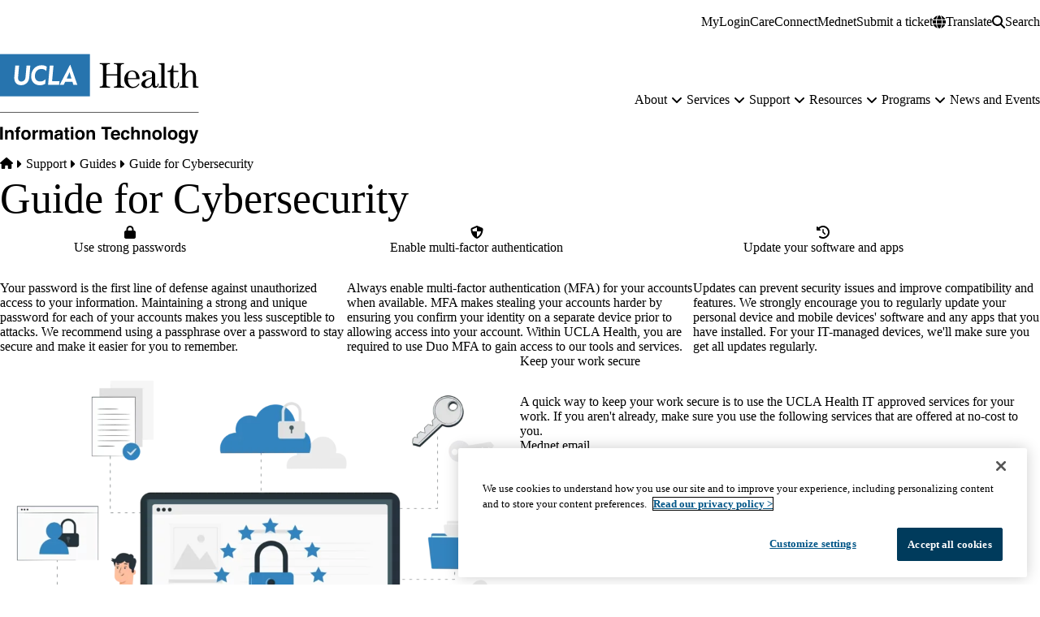

--- FILE ---
content_type: text/html; charset=UTF-8
request_url: https://it.uclahealth.org/support/guides/guide-cybersecurity
body_size: 17617
content:


<!DOCTYPE html>
<html lang="en" dir="ltr" prefix="content: http://purl.org/rss/1.0/modules/content/  dc: http://purl.org/dc/terms/  foaf: http://xmlns.com/foaf/0.1/  og: http://ogp.me/ns#  rdfs: http://www.w3.org/2000/01/rdf-schema#  schema: http://schema.org/  sioc: http://rdfs.org/sioc/ns#  sioct: http://rdfs.org/sioc/types#  skos: http://www.w3.org/2004/02/skos/core#  xsd: http://www.w3.org/2001/XMLSchema# " data-theme="surface" data-alert="false">
  <head>
    <meta charset="utf-8" />
<meta name="ServiceNow" content="DGIT Web Admin" />
<noscript><style>form.antibot * :not(.antibot-message) { display: none !important; }</style>
</noscript><meta name="description" content="Guide for Cybersecurity" />
<link rel="canonical" href="https://it.uclahealth.org/support/guides/guide-cybersecurity" />
<meta property="og:site_name" content="Health Information Technology" />
<meta property="og:type" content="page" />
<meta property="og:url" content="https://it.uclahealth.org/support/guides/guide-cybersecurity" />
<meta property="og:title" content="Guide for Cybersecurity | Health Information Technology" />
<meta property="og:description" content="Guide for Cybersecurity" />
<meta property="og:updated_time" content="2025-12-01T11:34:56-08:00" />
<meta property="article:published_time" content="2022-09-30T15:50:56-07:00" />
<meta property="article:modified_time" content="2025-12-01T11:34:56-08:00" />
<meta name="twitter:card" content="summary" />
<meta name="twitter:description" content="Guide for Cybersecurity" />
<meta name="twitter:title" content="Guide for Cybersecurity | Health Information Technology" />
<meta name="MobileOptimized" content="width" />
<meta name="HandheldFriendly" content="true" />
<meta name="viewport" content="width=device-width, initial-scale=1.0" />
<script type="application/ld+json">{
    "@context": "https://schema.org",
    "@graph": [
        {
            "breadcrumb": {
                "@type": "BreadcrumbList",
                "itemListElement": [
                    {
                        "@type": "ListItem",
                        "position": 1,
                        "name": "Home",
                        "item": "https://it.uclahealth.org/"
                    },
                    {
                        "@type": "ListItem",
                        "position": 2,
                        "name": "Support",
                        "item": "https://it.uclahealth.org/support"
                    },
                    {
                        "@type": "ListItem",
                        "position": 3,
                        "name": "Guides",
                        "item": "https://it.uclahealth.org/support/guides"
                    }
                ]
            }
        },
        {
            "@type": "WebSite",
            "@id": "https://it.uclahealth.org/",
            "name": "Health Information Technology",
            "url": "https://it.uclahealth.org/",
            "publisher": {
                "@type": "EducationalOrganization",
                "@id": "https://regents.universityofcalifornia.edu",
                "name": "Regents of the University of California",
                "url": "https://regents.universityofcalifornia.edu"
            },
            "inLanguage": "EN"
        }
    ]
}</script>
<link rel="icon" type="image/png" href="/themes/custom/surface/favicons/ucla/favicon-96x96.png" sizes="96x96" />
<link rel="icon" type="image/svg+xml" href="/themes/custom/surface/favicons/ucla/favicon.svg" />
<link rel="shortcut icon" href="/themes/custom/surface/favicons/ucla/favicon.ico" />
<link rel="apple-touch-icon" sizes="180x180" href="/themes/custom/surface/favicons/ucla/apple-touch-icon.png" />
<meta name="apple-mobile-web-app-title" content="UCLA Health" />
<link rel="manifest" href="/themes/custom/surface/favicons/ucla/site.webmanifest" />
<link rel="alternate" hreflang="en" href="https://it.uclahealth.org/support/guides/guide-cybersecurity" />

    <title>Guide for Cybersecurity | Health Information Technology</title>
    <link rel="stylesheet" media="all" href="/sites/default/files/css/css__OvHuo3LOaPC6Tsi1O2swA8r5oNTKmQ5kcRxm7yb2Uk.css?delta=0&amp;language=en&amp;theme=surface&amp;include=[base64]" />
<link rel="stylesheet" media="all" href="https://use.typekit.net/hyh4ixj.css" />
<link rel="stylesheet" media="all" href="/sites/default/files/css/css_OJ-UDGotqrn59cuf_kGoQGJu7v6pLRIzepDfOby161k.css?delta=2&amp;language=en&amp;theme=surface&amp;include=[base64]" />

    <script src="/libraries/fontawesome/js/fontawesome.min.js?v=6.4.2" defer></script>
<script src="/libraries/fontawesome/js/brands.min.js?v=6.4.2" defer></script>
<script src="/libraries/fontawesome/js/solid.min.js?v=6.4.2" defer></script>

    
  </head>
  <body class="no-alert path-node page-node-type-sf-paragraph-page" data-menu="dropdown" data-search="modal">
    <a href="#main-content" class="visually-hidden focusable skip-link">
  Skip to main content
</a>
    
      <div class="dialog-off-canvas-main-canvas" data-off-canvas-main-canvas>
    <div class="layout-container">
      
  

<header id="header" class="site-header" data-drupal-selector="site-header" role="banner" data-once="navigation">
            
  <section class="site-secondary">
    <div class="container">
      <div class="site-secondary__content">
              

        <ul class="menu menu--secondary ">
                                
                
                                    
        
        
        
                
        <li class="menu__item menu__item--link">
                      <a href="https://mylogin.it.uclahealth.org/" class="menu__link menu__link--link">MyLogin</a>
                  </li>
                                
                
                                    
        
        
        
                
        <li class="menu__item menu__item--link">
                      <a href="https://mednet.uclahealth.org/careconnect/" class="menu__link menu__link--link">CareConnect</a>
                  </li>
                                
                
                                    
        
        
        
                
        <li class="menu__item menu__item--link">
                      <a href="https://mednet.uclahealth.org/" class="menu__link menu__link--link">Mednet</a>
                  </li>
                                
                
                                    
        
        
        
                
        <li class="menu__item menu__item--link">
                      <a href="https://uclahsprod.service-now.com/it_portal?id=sc_cat_item&amp;sys_id=3f1dd0320a0a0b99000a53f7604a2ef9&amp;sysparm_category=e15706fc0a0a0aa7007fc21e1ab70c2f" class="menu__link menu__link--link">Submit a ticket</a>
                  </li>
          </ul>
  

    
        <div class="site-secondary__buttons">
                
      

<div class="translate">
  <button aria-label="Google Translate" class="button button--translate site-secondary__link" role="button" type="button" aria-expanded="false" aria-controls="translate__container" data-drupal-selector="translate-button">
  <svg aria-hidden="true" xmlns="http://www.w3.org/2000/svg" viewBox="0 0 512 512">
    <path fill="currentColor" d="M352 256c0 22.2-1.2 43.6-3.3 64H163.3c-2.2-20.4-3.3-41.8-3.3-64s1.2-43.6 3.3-64H348.7c2.2 20.4 3.3 41.8 3.3 64zm28.8-64H503.9c5.3 20.5 8.1 41.9 8.1 64s-2.8 43.5-8.1 64H380.8c2.1-20.6 3.2-42 3.2-64s-1.1-43.4-3.2-64zm112.6-32H376.7c-10-63.9-29.8-117.4-55.3-151.6c78.3 20.7 142 77.5 171.9 151.6zm-149.1 0H167.7c6.1-36.4 15.5-68.6 27-94.7c10.5-23.6 22.2-40.7 33.5-51.5C239.4 3.2 248.7 0 256 0s16.6 3.2 27.8 13.8c11.3 10.8 23 27.9 33.5 51.5c11.6 26 21 58.2 27 94.7zm-209 0H18.6C48.6 85.9 112.2 29.1 190.6 8.4C165.1 42.6 145.3 96.1 135.3 160zM8.1 192H131.2c-2.1 20.6-3.2 42-3.2 64s1.1 43.4 3.2 64H8.1C2.8 299.5 0 278.1 0 256s2.8-43.5 8.1-64zM194.7 446.6c-11.6-26-20.9-58.2-27-94.6H344.3c-6.1 36.4-15.5 68.6-27 94.6c-10.5 23.6-22.2 40.7-33.5 51.5C272.6 508.8 263.3 512 256 512s-16.6-3.2-27.8-13.8c-11.3-10.8-23-27.9-33.5-51.5zM135.3 352c10 63.9 29.8 117.4 55.3 151.6C112.2 482.9 48.6 426.1 18.6 352H135.3zm358.1 0c-30 74.1-93.6 130.9-171.9 151.6c25.5-34.2 45.2-87.7 55.3-151.6H493.4z"/>
  </svg>
  <span>Translate</span>
</button>
  <div class="translate__container" data-drupal-selector="translate-container">
    <div class="translate__caret"></div>
    <div class="translate__menu"></div>
  </div>

  <script>window.gtranslateSettings = {"default_language":"en","native_language_names":true,"languages":["en","ar","zh-CN","zh-TW","tl","it","ja","ko","fa","ru","es","vi"],"wrapper_selector":".translate__menu"}</script>
  <script src="https://cdn.gtranslate.net/widgets/latest/ln.js" defer></script>
</div>
      <button class="button button--search site-secondary__link" aria-label="Search Form" data-drupal-selector="search-open" aria-expanded="false">
  <svg xmlns="http://www.w3.org/2000/svg" viewBox="0 0 512 512">
    <path fill="currentColor" d="M416 208c0 45.9-14.9 88.3-40 122.7L502.6 457.4c12.5 12.5 12.5 32.8 0 45.3s-32.8 12.5-45.3 0L330.7 376c-34.4 25.2-76.8 40-122.7 40C93.1 416 0 322.9 0 208S93.1 0 208 0S416 93.1 416 208zM208 352c79.5 0 144-64.5 144-144s-64.5-144-144-144S64 128.5 64 208s64.5 144 144 144z"/>
  </svg>
  <span class="button__close">Search</span>
</button>
            </div>
      </div>
    </div>
  </section>

  <section class="site-primary">
    <div class="container">
      <div class="site-primary__content">
              <a href="/" rel="home" class="site-branding site-branding--horizontal">
      <img src="https://it.uclahealth.org/sites/default/files/logos/UCLAHS-logo-IT_0.svg" alt="Home" />
  </a>
    
              <nav id="site-navigation" class="site-navigation" data-drupal-selector="site-navigation">
  <div class="site-navigation-container">
              

  
              <ul class="menu-main menu-main--dropdown menu-main--level-1" data-type="dropdown" data-drupal-selector="menu-main--level-1" >
    
                                
                
                                    
                                    
        
        
                                    
        
        
                                    
                          
                
        <li class="menu__item menu__item--link menu__item--level-1 is-expanded menu__item--has-children" data-drupal-selector="menu__item--has-children">
          
                      <a href="/about" class="menu__link menu__link--link menu__link--level-1 is-expanded menu__link--has-children" data-drupal-selector="menu__link--has-children" data-drupal-link-system-path="node/5026">            <span class="menu__link-inner menu__link-inner--level-1">About</span>
          </a>

                                          <button class="menu-toggle" data-drupal-selector="menu-toggle" aria-controls="menu-main-item-1" aria-expanded="false">
  <span class="visually-hidden">About sub-navigation</span>
  <span class="fas fa-plus menu-toggle__icon--mobile" aria-hidden="true"></span>
  <span class="fas fa-minus menu-toggle__icon--mobile-open" aria-hidden="true"></span>
  <span class="fas fa-angle-down menu-toggle__icon--desktop" aria-hidden="true"></span>
</button>
              
                                                
              <ul class="menu-main menu-main--level-2" id="menu-main-item-1" data-drupal-selector="menu-main--level-2" >
    
                                
                
                                    
        
                                    
        
                                    
        
        
                                    
                          
                
        <li class="menu__item menu__item--link menu__item--level-2 is-expanded menu__item--has-children" >
          
                      <a href="/about/dgit" class="menu__link menu__link--link menu__link--level-2 is-expanded menu__link--has-children" data-drupal-link-system-path="node/4806">            <span class="menu__link-inner menu__link-inner--level-2">DGIT</span>
          </a>

                          
              
                          
                  </li>
                                
                
                                    
        
                                    
        
                                    
        
        
                                    
                          
                
        <li class="menu__item menu__item--link menu__item--level-2 is-expanded menu__item--has-children" >
          
                      <a href="/about/ohia" class="menu__link menu__link--link menu__link--level-2 is-expanded menu__link--has-children" data-drupal-link-system-path="node/5226">            <span class="menu__link-inner menu__link-inner--level-2">OHIA</span>
          </a>

                          
              
                          
                  </li>
                                
                
                                    
        
                                    
        
                                    
        
        
                                    
                          
                
        <li class="menu__item menu__item--link menu__item--level-2 is-expanded menu__item--has-children" >
          
                      <a href="/about/iss" class="menu__link menu__link--link menu__link--level-2 is-expanded menu__link--has-children" data-drupal-link-system-path="node/5276">            <span class="menu__link-inner menu__link-inner--level-2">ISS</span>
          </a>

                          
              
                          
                  </li>
          </ul>
  
              
                          
                  </li>
                                
                
                                    
                                    
        
        
                                    
        
        
                                    
                          
                
        <li class="menu__item menu__item--link menu__item--level-1 is-expanded menu__item--has-children" data-drupal-selector="menu__item--has-children">
          
                      <a href="https://uclahsprod.service-now.com/it_portal?id=service" class="menu__link menu__link--link menu__link--level-1 is-expanded menu__link--has-children" data-drupal-selector="menu__link--has-children">            <span class="menu__link-inner menu__link-inner--level-1">Services</span>
          </a>

                                          <button class="menu-toggle" data-drupal-selector="menu-toggle" aria-controls="menu-main-item-12" aria-expanded="false">
  <span class="visually-hidden">Services sub-navigation</span>
  <span class="fas fa-plus menu-toggle__icon--mobile" aria-hidden="true"></span>
  <span class="fas fa-minus menu-toggle__icon--mobile-open" aria-hidden="true"></span>
  <span class="fas fa-angle-down menu-toggle__icon--desktop" aria-hidden="true"></span>
</button>
              
                                                
              <ul class="menu-main menu-main--level-2" id="menu-main-item-12" data-drupal-selector="menu-main--level-2" >
    
                                
                
                                    
        
                                    
        
        
        
        
        
                          
                
        <li class="menu__item menu__item--link menu__item--level-2" >
          
                      <a href="https://uclahsprod.service-now.com/it_portal?id=browse_service&amp;sys_id=ad24fd041bb10d906beaeac5624bcb1f" class="menu__link menu__link--link menu__link--level-2">            <span class="menu__link-inner menu__link-inner--level-2">Access &amp; accounts</span>
          </a>

            
                  </li>
                                
                
                                    
        
                                    
        
        
        
        
        
                          
                
        <li class="menu__item menu__item--link menu__item--level-2" >
          
                      <a href="https://uclahsprod.service-now.com/it_portal?id=browse_service&amp;sys_id=1ae231fbdbe3141096b0e25c1396194b" class="menu__link menu__link--link menu__link--level-2">            <span class="menu__link-inner menu__link-inner--level-2">Application &amp; software</span>
          </a>

            
                  </li>
                                
                
                                    
        
                                    
        
        
        
        
        
                          
                
        <li class="menu__item menu__item--link menu__item--level-2" >
          
                      <a href="https://uclahsprod.service-now.com/it_portal?id=browse_service&amp;sys_id=8ed4afa993dba6d47465b7847aba1093" class="menu__link menu__link--link menu__link--level-2">            <span class="menu__link-inner menu__link-inner--level-2">Artificial Intelligence (AI)</span>
          </a>

            
                  </li>
                                
                
                                    
        
                                    
        
        
        
        
        
                          
                
        <li class="menu__item menu__item--link menu__item--level-2" >
          
                      <a href="https://uclahsprod.service-now.com/it_portal?id=browse_service&amp;sys_id=9e44753fdbe3141096b0e25c139619ed" class="menu__link menu__link--link menu__link--level-2">            <span class="menu__link-inner menu__link-inner--level-2">Communication &amp; collaboration</span>
          </a>

            
                  </li>
                                
                
                                    
        
                                    
        
        
        
        
        
                          
                
        <li class="menu__item menu__item--link menu__item--level-2" >
          
                      <a href="https://uclahsprod.service-now.com/it_portal?id=browse_service&amp;sys_id=29e4cbc4db37941096b0e25c1396196c" class="menu__link menu__link--link menu__link--level-2">            <span class="menu__link-inner menu__link-inner--level-2">Computers &amp; printers</span>
          </a>

            
                  </li>
                                
                
                                    
        
                                    
        
        
        
        
        
                          
                
        <li class="menu__item menu__item--link menu__item--level-2" >
          
                      <a href="https://uclahsprod.service-now.com/it_portal?id=browse_service&amp;sys_id=a2144bc0db37941096b0e25c13961963" class="menu__link menu__link--link menu__link--level-2">            <span class="menu__link-inner menu__link-inner--level-2">Connectivity</span>
          </a>

            
                  </li>
                                
                
                                    
        
                                    
        
        
        
        
        
                          
                
        <li class="menu__item menu__item--link menu__item--level-2" >
          
                      <a href="https://uclahsprod.service-now.com/it_portal?id=browse_service&amp;sys_id=2e848744db37941096b0e25c13961985" class="menu__link menu__link--link menu__link--level-2">            <span class="menu__link-inner menu__link-inner--level-2">Data &amp; analytics</span>
          </a>

            
                  </li>
                                
                
                                    
        
                                    
        
        
        
        
        
                          
                
        <li class="menu__item menu__item--link menu__item--level-2" >
          
                      <a href="https://uclahsprod.service-now.com/it_portal?id=browse_service&amp;sys_id=d9d3fdbbdbe3141096b0e25c1396197d" class="menu__link menu__link--link menu__link--level-2">            <span class="menu__link-inner menu__link-inner--level-2">Email</span>
          </a>

            
                  </li>
                                
                
                                    
        
                                    
        
        
        
        
        
                          
                
        <li class="menu__item menu__item--link menu__item--level-2" >
          
                      <a href="https://uclahsprod.service-now.com/it_portal?id=browse_service&amp;sys_id=19348b04db37941096b0e25c13961918" class="menu__link menu__link--link menu__link--level-2">            <span class="menu__link-inner menu__link-inner--level-2">Event management</span>
          </a>

            
                  </li>
                                
                
                                    
        
                                    
        
        
        
        
        
                          
                
        <li class="menu__item menu__item--link menu__item--level-2" >
          
                      <a href="https://uclahsprod.service-now.com/it_portal?id=browse_service&amp;sys_id=1acbfee91b6885105fc984c4604bcb8e" class="menu__link menu__link--link menu__link--level-2">            <span class="menu__link-inner menu__link-inner--level-2">Pagers &amp; mobile devices</span>
          </a>

            
                  </li>
                                
                
                                    
        
                                    
        
        
        
        
        
                          
                
        <li class="menu__item menu__item--link menu__item--level-2" >
          
                      <a href="https://uclahsprod.service-now.com/it_portal?id=browse_service&amp;sys_id=b6c48744db37941096b0e25c13961989" class="menu__link menu__link--link menu__link--level-2">            <span class="menu__link-inner menu__link-inner--level-2">Remote access</span>
          </a>

            
                  </li>
                                
                
                                    
        
                                    
        
        
        
        
        
                          
                
        <li class="menu__item menu__item--link menu__item--level-2" >
          
                      <a href="https://uclahsprod.service-now.com/it_portal?id=browse_service&amp;sys_id=2cf4753fdbe3141096b0e25c139619f1" class="menu__link menu__link--link menu__link--level-2">            <span class="menu__link-inner menu__link-inner--level-2">Security</span>
          </a>

            
                  </li>
                                
                
                                    
        
                                    
        
        
        
        
        
                          
                
        <li class="menu__item menu__item--link menu__item--level-2" >
          
                      <a href="https://uclahsprod.service-now.com/it_portal?id=browse_service&amp;sys_id=3155f5bbdbe3141096b0e25c1396195b" class="menu__link menu__link--link menu__link--level-2">            <span class="menu__link-inner menu__link-inner--level-2">Servers &amp; storage</span>
          </a>

            
                  </li>
                                
                
                                    
        
                                    
        
        
        
        
        
                          
                
        <li class="menu__item menu__item--link menu__item--level-2" >
          
                      <a href="https://uclahsprod.service-now.com/it_portal?id=browse_service&amp;sys_id=9e751adedb8f2010de935e38dc96197d" class="menu__link menu__link--link menu__link--level-2">            <span class="menu__link-inner menu__link-inner--level-2">Teaching &amp; learning</span>
          </a>

            
                  </li>
          </ul>
  
              
                          
                  </li>
                                
                
                                    
                                    
        
        
                                    
        
                                    
                                    
                          
                
        <li class="menu__item menu__item--link menu__item--level-1 is-expanded menu__item--active-trail menu__item--has-children" data-drupal-selector="menu__item--has-children">
          
                      <a href="/support" class="menu__link menu__link--link menu__link--level-1 is-expanded menu__link--active-trail menu__link--has-children" data-drupal-selector="menu__link--has-children" data-drupal-link-system-path="node/5056">            <span class="menu__link-inner menu__link-inner--level-1">Support</span>
          </a>

                                          <button class="menu-toggle" data-drupal-selector="menu-toggle" aria-controls="menu-main-item-123" aria-expanded="false">
  <span class="visually-hidden">Support sub-navigation</span>
  <span class="fas fa-plus menu-toggle__icon--mobile" aria-hidden="true"></span>
  <span class="fas fa-minus menu-toggle__icon--mobile-open" aria-hidden="true"></span>
  <span class="fas fa-angle-down menu-toggle__icon--desktop" aria-hidden="true"></span>
</button>
              
                                                
              <ul class="menu-main menu-main--level-2" id="menu-main-item-123" data-drupal-selector="menu-main--level-2" >
    
                                
                
                                    
        
                                    
        
                                    
        
                                    
                                    
                          
                
        <li class="menu__item menu__item--link menu__item--level-2 is-expanded menu__item--active-trail menu__item--has-children" >
          
                      <a href="/support/guides" class="menu__link menu__link--link menu__link--level-2 is-expanded menu__link--active-trail menu__link--has-children" data-drupal-link-system-path="node/4801">            <span class="menu__link-inner menu__link-inner--level-2">Guides</span>
          </a>

                          
              
                          
                  </li>
                                
                
                                    
        
                                    
        
        
        
        
        
                          
                
        <li class="menu__item menu__item--link menu__item--level-2" >
          
                      <a href="/support/it-connect" class="menu__link menu__link--link menu__link--level-2" data-drupal-link-system-path="node/5256">            <span class="menu__link-inner menu__link-inner--level-2">IT Connect</span>
          </a>

            
                  </li>
                                
                
                                    
        
                                    
        
        
        
        
        
                          
                
        <li class="menu__item menu__item--link menu__item--level-2" >
          
                      <a href="https://uclahsprod.service-now.com/it_portal?id=home" class="menu__link menu__link--link menu__link--level-2">            <span class="menu__link-inner menu__link-inner--level-2">IT Service Portal</span>
          </a>

            
                  </li>
                                
                
                                    
        
                                    
        
        
        
        
        
                          
                
        <li class="menu__item menu__item--link menu__item--level-2" >
          
                      <a href="https://uclahs.fyi/NewProjectRequest" target="_blank" class="menu__link menu__link--link menu__link--level-2">            <span class="menu__link-inner menu__link-inner--level-2">New project request</span>
          </a>

            
                  </li>
                                
                
                                    
        
                                    
        
        
        
        
        
                          
                
        <li class="menu__item menu__item--link menu__item--level-2" >
          
                      <a href="https://uclahs.fyi/OptimizationRequest" target="_blank" class="menu__link menu__link--link menu__link--level-2">            <span class="menu__link-inner menu__link-inner--level-2">Optimization request</span>
          </a>

            
                  </li>
          </ul>
  
              
                          
                  </li>
                                
                
                                    
                                    
        
        
                                    
        
        
                                    
                          
                
        <li class="menu__item menu__item--link menu__item--level-1 is-expanded menu__item--has-children" data-drupal-selector="menu__item--has-children">
          
                      <a href="/resources" class="menu__link menu__link--link menu__link--level-1 is-expanded menu__link--has-children" data-drupal-selector="menu__link--has-children" data-drupal-link-system-path="node/5171">            <span class="menu__link-inner menu__link-inner--level-1">Resources</span>
          </a>

                                          <button class="menu-toggle" data-drupal-selector="menu-toggle" aria-controls="menu-main-item-1234" aria-expanded="false">
  <span class="visually-hidden">Resources sub-navigation</span>
  <span class="fas fa-plus menu-toggle__icon--mobile" aria-hidden="true"></span>
  <span class="fas fa-minus menu-toggle__icon--mobile-open" aria-hidden="true"></span>
  <span class="fas fa-angle-down menu-toggle__icon--desktop" aria-hidden="true"></span>
</button>
              
                                                
              <ul class="menu-main menu-main--level-2" id="menu-main-item-1234" data-drupal-selector="menu-main--level-2" >
    
                                
                
                                    
        
                                    
        
        
        
        
        
                          
                
        <li class="menu__item menu__item--link menu__item--level-2" >
          
                      <a href="/resources/resources-for-clinic-managers" class="menu__link menu__link--link menu__link--level-2" data-drupal-link-system-path="node/5051">            <span class="menu__link-inner menu__link-inner--level-2">Resources for clinic managers</span>
          </a>

            
                  </li>
                                
                
                                    
        
                                    
        
        
        
        
        
                          
                
        <li class="menu__item menu__item--link menu__item--level-2" >
          
                      <a href="/resources/resources-for-clinicians" class="menu__link menu__link--link menu__link--level-2" data-drupal-link-system-path="node/5191">            <span class="menu__link-inner menu__link-inner--level-2">Resources for clinicians</span>
          </a>

            
                  </li>
                                
                
                                    
        
                                    
        
        
        
        
        
                          
                
        <li class="menu__item menu__item--link menu__item--level-2" >
          
                      <a href="/resources/resources-for-faculty" class="menu__link menu__link--link menu__link--level-2" data-drupal-link-system-path="node/5176">            <span class="menu__link-inner menu__link-inner--level-2">Resources for faculty</span>
          </a>

            
                  </li>
                                
                
                                    
        
                                    
        
        
        
        
        
                          
                
        <li class="menu__item menu__item--link menu__item--level-2" >
          
                      <a href="/resources/resources-for-inpatient-nurses" class="menu__link menu__link--link menu__link--level-2" data-drupal-link-system-path="node/5621">            <span class="menu__link-inner menu__link-inner--level-2">Resources for inpatient nurses</span>
          </a>

            
                  </li>
                                
                
                                    
        
                                    
        
                                    
        
        
                                    
                          
                
        <li class="menu__item menu__item--link menu__item--level-2 is-expanded menu__item--has-children" >
          
                      <a href="/resources/resources-for-researchers" class="menu__link menu__link--link menu__link--level-2 is-expanded menu__link--has-children" data-drupal-link-system-path="node/5786">            <span class="menu__link-inner menu__link-inner--level-2">Resources for researchers</span>
          </a>

                          
              
                          
                  </li>
                                
                
                                    
        
                                    
        
        
        
        
        
                          
                
        <li class="menu__item menu__item--link menu__item--level-2" >
          
                      <a href="/resources/resources-for-staff" class="menu__link menu__link--link menu__link--level-2" data-drupal-link-system-path="node/5061">            <span class="menu__link-inner menu__link-inner--level-2">Resources for staff</span>
          </a>

            
                  </li>
                                
                
                                    
        
                                    
        
        
        
        
        
                          
                
        <li class="menu__item menu__item--link menu__item--level-2" >
          
                      <a href="/resources/resources-for-students" class="menu__link menu__link--link menu__link--level-2" data-drupal-link-system-path="node/4916">            <span class="menu__link-inner menu__link-inner--level-2">Resources for students</span>
          </a>

            
                  </li>
          </ul>
  
              
                          
                  </li>
                                
                
                                    
                                    
        
        
                                    
        
        
                                    
                          
                
        <li class="menu__item menu__item--link menu__item--level-1 is-expanded menu__item--has-children" data-drupal-selector="menu__item--has-children">
          
                      <a href="/programs" class="menu__link menu__link--link menu__link--level-1 is-expanded menu__link--has-children" data-drupal-selector="menu__link--has-children" data-drupal-link-system-path="node/6111">            <span class="menu__link-inner menu__link-inner--level-1">Programs</span>
          </a>

                                          <button class="menu-toggle" data-drupal-selector="menu-toggle" aria-controls="menu-main-item-12345" aria-expanded="false">
  <span class="visually-hidden">Programs sub-navigation</span>
  <span class="fas fa-plus menu-toggle__icon--mobile" aria-hidden="true"></span>
  <span class="fas fa-minus menu-toggle__icon--mobile-open" aria-hidden="true"></span>
  <span class="fas fa-angle-down menu-toggle__icon--desktop" aria-hidden="true"></span>
</button>
              
                                                
              <ul class="menu-main menu-main--level-2" id="menu-main-item-12345" data-drupal-selector="menu-main--level-2" >
    
                                
                
                                    
        
                                    
        
        
        
        
        
                          
                
        <li class="menu__item menu__item--link menu__item--level-2" >
          
                      <a href="https://it.uclahealth.org/programs#clinical" class="menu__link menu__link--link menu__link--level-2">            <span class="menu__link-inner menu__link-inner--level-2">Clinical Informatics</span>
          </a>

            
                  </li>
                                
                
                                    
        
                                    
        
                                    
        
        
                                    
                          
                
        <li class="menu__item menu__item--link menu__item--level-2 is-expanded menu__item--has-children" >
          
                      <a href="/programs/physician-informatics" class="menu__link menu__link--link menu__link--level-2 is-expanded menu__link--has-children" data-drupal-link-system-path="node/6426">            <span class="menu__link-inner menu__link-inner--level-2">Physician Informatics</span>
          </a>

                          
              
                          
                  </li>
                                
                
                                    
        
                                    
        
                                    
        
        
                                    
                          
                
        <li class="menu__item menu__item--link menu__item--level-2 is-expanded menu__item--has-children" >
          
                      <a href="/programs/nursing-informaticists" class="menu__link menu__link--link menu__link--level-2 is-expanded menu__link--has-children" data-drupal-link-system-path="node/6736">            <span class="menu__link-inner menu__link-inner--level-2">Nursing Informaticists</span>
          </a>

                          
              
                          
                  </li>
                                
                
                                    
        
                                    
        
        
        
        
        
                          
                
        <li class="menu__item menu__item--link menu__item--level-2" >
          
                      <a href="/programs/resident-informaticist-program" class="menu__link menu__link--link menu__link--level-2" data-drupal-link-system-path="node/6166">            <span class="menu__link-inner menu__link-inner--level-2">Resident Informaticist</span>
          </a>

            
                  </li>
                                
                
                                    
        
                                    
        
        
        
        
        
                          
                
        <li class="menu__item menu__item--link menu__item--level-2" >
          
                      <a href="/about/dgit/research-informatics" class="menu__link menu__link--link menu__link--level-2" data-drupal-link-system-path="node/5196">            <span class="menu__link-inner menu__link-inner--level-2">Research Informatics &amp; Technology</span>
          </a>

            
                  </li>
                                
                
                                    
        
                                    
        
        
        
        
        
                          
                
        <li class="menu__item menu__item--link menu__item--level-2" >
          
                      <a href="/programs/it-rounding" class="menu__link menu__link--link menu__link--level-2" data-drupal-link-system-path="node/6251">            <span class="menu__link-inner menu__link-inner--level-2">IT Rounding</span>
          </a>

            
                  </li>
                                
                
                                    
        
                                    
        
        
        
        
        
                          
                
        <li class="menu__item menu__item--link menu__item--level-2" >
          
                      <a href="/programs/it-super-users" class="menu__link menu__link--link menu__link--level-2" data-drupal-link-system-path="node/6246">            <span class="menu__link-inner menu__link-inner--level-2">IT Super Users</span>
          </a>

            
                  </li>
          </ul>
  
              
                          
                  </li>
                                
                
                                    
                                    
        
        
        
        
        
        
                          
                
        <li class="menu__item menu__item--link menu__item--level-1" >
          
                      <a href="/news-and-events" class="menu__link menu__link--link menu__link--level-1" data-drupal-selector="menu__link--has-children" data-drupal-link-system-path="node/5266">            <span class="menu__link-inner menu__link-inner--level-1">News and Events</span>
          </a>

            
                  </li>
          </ul>
  

          

        <ul class="menu menu--secondary ">
                                
                
                                    
        
        
        
                
        <li class="menu__item menu__item--link">
                      <a href="https://mylogin.it.uclahealth.org/" class="menu__link menu__link--link">MyLogin</a>
                  </li>
                                
                
                                    
        
        
        
                
        <li class="menu__item menu__item--link">
                      <a href="https://mednet.uclahealth.org/careconnect/" class="menu__link menu__link--link">CareConnect</a>
                  </li>
                                
                
                                    
        
        
        
                
        <li class="menu__item menu__item--link">
                      <a href="https://mednet.uclahealth.org/" class="menu__link menu__link--link">Mednet</a>
                  </li>
                                
                
                                    
        
        
        
                
        <li class="menu__item menu__item--link">
                      <a href="https://uclahsprod.service-now.com/it_portal?id=sc_cat_item&amp;sys_id=3f1dd0320a0a0b99000a53f7604a2ef9&amp;sysparm_category=e15706fc0a0a0aa7007fc21e1ab70c2f" class="menu__link menu__link--link">Submit a ticket</a>
                  </li>
          </ul>
  

          </div>
</nav>
      <button class="mobile-button" data-drupal-selector="mobile-button" aria-label="Main Menu" aria-controls="site-navigation" aria-expanded="false">
  <svg aria-hidden="true" viewBox="0 0 100 100">
    <path class="line line1" d="M 20,29.000046 H 80.000231 C 80.000231,29.000046 94.498839,28.817352 94.532987,66.711331 94.543142,77.980673 90.966081,81.670246 85.259173,81.668997 79.552261,81.667751 75.000211,74.999942 75.000211,74.999942 L 25.000021,25.000058" />
    <path class="line line2" d="M 20,50 H 80" />
    <path class="line line3" d="M 20,70.999954 H 80.000231 C 80.000231,70.999954 94.498839,71.182648 94.532987,33.288669 94.543142,22.019327 90.966081,18.329754 85.259173,18.331003 79.552261,18.332249 75.000211,25.000058 75.000211,25.000058 L 25.000021,74.999942" />
  </svg>
</button>
          </div>
    </div>
  </section>

        

<section class="site-search site-search--modal " data-drupal-selector="site-search" id="site-search" role="search">
  <div class="container">
          <div class="site-search__close">
        <button class="button button--square button--outlined" aria-label="Search close" type="button" role="button" data-drupal-selector="search-close">
          <span class="visually-hidden" aria-label="Close Overlay" aria-hidden="false"></span>
          <svg aria-hidden="true" focusable="false" role="img" xmlns="http://www.w3.org/2000/svg" viewbox="0 0 352 512">
            <path fill="currentColor" d="M242.72 256l100.07-100.07c12.28-12.28 12.28-32.19 0-44.48l-22.24-22.24c-12.28-12.28-32.19-12.28-44.48 0L176 189.28 75.93 89.21c-12.28-12.28-32.19-12.28-44.48 0L9.21 111.45c-12.28 12.28-12.28 32.19 0 44.48L109.28 256 9.21 356.07c-12.28 12.28-12.28 32.19 0 44.48l22.24 22.24c12.28 12.28 32.2 12.28 44.48 0L176 322.72l100.07 100.07c12.28 12.28 32.2 12.28 44.48 0l22.24-22.24c12.28-12.28 12.28-32.19 0-44.48L242.72 256z"></path>
          </svg>
        </button>
      </div>

      <div class="site-search__heading">
        <h2>Search</h2>
        <span>Try looking up an academic program, research topic, or information about life at UCLA.</span>
      </div>
    
    <div class="site-search__content">
              


<form action="/search" method="get" id="search-block-form--61" accept-charset="UTF-8" class="search-block-form ">
  <div class="js-form-item form-item js-form-type-search form-item-keys js-form-item-keys form-no-label">
    <label for="edit-keywords" class="form-item__label visually-hidden">Search</label>
    <input title="Enter the terms you wish to search for." placeholder="Search by keyword or phrase." data-drupal-selector="edit-keys" type="search" id="edit-keywords" name="keywords" value="" size="15" maxlength="128" class="form-search form-element form-element--type-search form-element--api-search">
  </div>
  <div data-drupal-selector="edit-actions" class="form-actions js-form-wrapper form-wrapper" id="edit-actions--61">
    <button class="search-block-form__submit js-form-submit form-submit" data-drupal-selector="edit-submit" type="submit" id="edit-submit--61" value="Search">
      <svg aria-hidden="true" focusable="false" role="img" xmlns="http://www.w3.org/2000/svg" viewBox="0 0 22 23">
        <path fill="currentColor" d="M21.7,21.3l-4.4-4.4C19,15.1,20,12.7,20,10c0-5.5-4.5-10-10-10S0,4.5,0,10s4.5,10,10,10c2.1,0,4.1-0.7,5.8-1.8l4.5,4.5c0.4,0.4,1,0.4,1.4,0S22.1,21.7,21.7,21.3z M10,18c-4.4,0-8-3.6-8-8s3.6-8,8-8s8,3.6,8,8S14.4,18,10,18z"></path>
      </svg>
      <span class="visually-hidden">Search</span>
    </button>
  </div>
</form>
          </div>

          <div class="site-search__links">
        <h3>Quick Links</h3>
                  



        <ul class="menu menu--quicklinks ">
                                
                
                                    
        
        
        
                
        <li class="menu__item menu__item--link">
          <a href="https://mylogin.it.uclahealth.org/" class="menu__link menu__link--link">MyLogin</a>
        </li>
                                
                
                                    
        
        
        
                
        <li class="menu__item menu__item--link">
          <a href="https://mednet.uclahealth.org/careconnect/" class="menu__link menu__link--link">CareConnect</a>
        </li>
                                
                
                                    
        
        
        
                
        <li class="menu__item menu__item--link">
          <a href="https://mednet.uclahealth.org/" class="menu__link menu__link--link">Mednet</a>
        </li>
                                
                
                                    
        
        
        
                
        <li class="menu__item menu__item--link">
          <a href="tel:310-267-2273" class="menu__link menu__link--link">Call 310-267-CARE</a>
        </li>
                                
                
                                    
        
        
        
                
        <li class="menu__item menu__item--link">
          <a href="https://mednet.uclahealth.org/change-my-password/" class="menu__link menu__link--link">Change My Password</a>
        </li>
                                
                
                                    
        
        
        
                
        <li class="menu__item menu__item--link">
          <a href="https://mednet.uclahealth.org/device-security-toolkit/" class="menu__link menu__link--link">Device Security Toolkit</a>
        </li>
                                
                
                                    
        
        
        
                
        <li class="menu__item menu__item--link">
          <a href="mailto:customercare@mednet.ucla.edu" class="menu__link menu__link--link">Email Customer Care</a>
        </li>
                                
                
                                    
        
        
        
                
        <li class="menu__item menu__item--link">
          <a href="https://mfa.mednet.ucla.edu/" class="menu__link menu__link--link">Enroll in Duo (on network)</a>
        </li>
                                
                
                                    
        
        
        
                
        <li class="menu__item menu__item--link">
          <a href="https://uclahsprod.service-now.com/it_portal?id=sc_cat_item&amp;sys_id=3f1dd0320a0a0b99000a53f7604a2ef9&amp;sysparm_category=e15706fc0a0a0aa7007fc21e1ab70c2f" class="menu__link menu__link--link">Submit a Ticket</a>
        </li>
                                
                
                                    
        
        
        
                
        <li class="menu__item menu__item--link">
          <a href="/support/it-connect" class="menu__link menu__link--link" data-drupal-link-system-path="node/5256">Visit IT Connect</a>
        </li>
          </ul>
  

              </div>
      </div>
</section>
    </header>

  
  <main id="main-content" tabindex="-1" role="main" class="main">
        


    <section class="region region--highlighted region--max-width" class="region--highlighted region--max-width">

        







  <div class="block block-system-messages-block" >

  
    

  
        <div data-drupal-messages-fallback class="hidden"></div>
  
  
  </div>

    
  </section>

    
    
    


    <section class="region region--content region--max-width" class="region--content region--max-width" id="content">

        







  <div class="block block-system-main-block" >

  
    

      <div class="block__content" >
  
        



<article class="page page--full "  about="/support/guides/guide-cybersecurity">
    <header data-drupal-selector="page-header" class="page-header ">
        <div class="container">
            <div class="page-header__content">
                
                
  


<nav class="breadcrumb"  aria-labelledby="system-breadcrumb" role="navigation">
  <div id="surface-breadcrumb" class="visually-hidden">Breadcrumb</div>
  <ol class="breadcrumb__list">
          <li class="breadcrumb__item">
                  <a href="/" class="breadcrumb__link">
                          <span class="fa-solid fa-house"></span>
              <span class="visually-hidden">Home</span>
                      </a>
                                <svg class="svg-inline" aria-hidden="true" focusable="false" role="img" xmlns="http://www.w3.org/2000/svg" viewBox="0 0 192 512">
              <path fill="currentColor" d="M0 384.662V127.338c0-17.818 21.543-26.741 34.142-14.142l128.662 128.662c7.81 7.81 7.81 20.474 0 28.284L34.142 398.804C21.543 411.404 0 402.48 0 384.662z"></path>
            </svg>
                        </li>
          <li class="breadcrumb__item">
                  <a href="/support" class="breadcrumb__link">
                          Support
                      </a>
                                <svg class="svg-inline" aria-hidden="true" focusable="false" role="img" xmlns="http://www.w3.org/2000/svg" viewBox="0 0 192 512">
              <path fill="currentColor" d="M0 384.662V127.338c0-17.818 21.543-26.741 34.142-14.142l128.662 128.662c7.81 7.81 7.81 20.474 0 28.284L34.142 398.804C21.543 411.404 0 402.48 0 384.662z"></path>
            </svg>
                        </li>
          <li class="breadcrumb__item">
                  <a href="/support/guides" class="breadcrumb__link">
                          Guides
                      </a>
                                <svg class="svg-inline" aria-hidden="true" focusable="false" role="img" xmlns="http://www.w3.org/2000/svg" viewBox="0 0 192 512">
              <path fill="currentColor" d="M0 384.662V127.338c0-17.818 21.543-26.741 34.142-14.142l128.662 128.662c7.81 7.81 7.81 20.474 0 28.284L34.142 398.804C21.543 411.404 0 402.48 0 384.662z"></path>
            </svg>
                        </li>
          <li class="breadcrumb__item">
                  <span aria-current="page">
            Guide for Cybersecurity
          </span>
              </li>
      </ol>
</nav>

                <div class="page-header__text">
                    
                                            <h1 class="page-header__title">
                            

<span>Guide for Cybersecurity</span>

                        </h1>
                                        

                                    </div>
            </div>

                    </div>
    </header>

    
    
  <div class="page__main" >
      
<div class="section paragraph paragraph--type--sf-section paragraph--view-mode--default">
  


      
  <div class="layout layout--threecol container">
          <div  class="layout__region layout__region--first">
        
  



<article class="icon ">
      <span class="icon--image"><div class="fontawesome-icons">
      <div class="fontawesome-icon">
  <span class="fa-solid fa-lock" data-fa-transform="" data-fa-mask="" style=""></span>
</div>

  </div>
</span>
  
        <a href="https://uclahsprod.service-now.com/it_portal?id=kb_article_view&amp;sysparm_article=KB0013831" class="link icon__link"
        >
    Use strong passwords
      </a>
  
  </article>




<div class="text prose container ">
  <p>Your password is the first line of defense against unauthorized access to your information. Maintaining a strong and unique password for each of your accounts makes you less susceptible to attacks. We recommend using a <strong>passphrase over a password</strong> to stay secure and make it easier for you to remember.</p>
</div>

      </div>
    
          <div  class="layout__region layout__region--second">
        
  



<article class="icon ">
      <span class="icon--image"><div class="fontawesome-icons">
      <div class="fontawesome-icon">
  <span class="fa-solid fa-shield-quartered" data-fa-transform="" data-fa-mask="" style=""></span>
</div>

  </div>
</span>
  
        <a href="https://uclahsprod.service-now.com/it_portal?id=service_sc&amp;sys_id=fe4d50dadb9614149fabd8965e961959" class="link icon__link"
        >
    Enable multi-factor authentication
      </a>
  
  </article>




<div class="text prose container ">
  <p>Always enable <strong>multi-factor authentication (MFA) </strong>for your accounts when available. MFA makes stealing your accounts harder by ensuring you confirm your identity on a separate device prior to allowing access into your account. Within UCLA Health, you are required to use Duo MFA to gain access to our tools and services.</p>
</div>

      </div>
    
          <div  class="layout__region layout__region--third">
        
  



<article class="icon ">
      <span class="icon--image"><div class="fontawesome-icons">
      <div class="fontawesome-icon">
  <span class="fa-solid fa-clock-rotate-left" data-fa-transform="" data-fa-mask="" style=""></span>
</div>

  </div>
</span>
  
        <a href="https://uclahsprod.service-now.com/it_portal?id=kb_article&amp;sysparm_article=KB0013964" class="link icon__link"
        >
    Update your software and apps
      </a>
  
  </article>




<div class="text prose container ">
  <p>Updates can prevent security issues and improve compatibility and features. We strongly encourage you to <strong>regularly&nbsp;</strong><strong>update your personal device and mobile devices'</strong> software and any apps that you have installed. For your IT-managed devices, we'll make sure you get all updates regularly.</p>
</div>

      </div>
      </div>


</div>

  
<div class="section paragraph paragraph--type--sf-section paragraph--view-mode--default">
  


      
  <div class="layout layout--twocol container">
          <div  class="layout__region layout__region--first">
        



        
  <figure class="image-embed  large-rectangular" >
          




<div data-drupal-selector="surface-media" class="media media__video-item media--type-sf-image-media-type media--view-mode-large-rectangular" class="media--type-sf-image-media-type media--view-mode-large-rectangular">
  
                <img loading="lazy" src="/sites/default/files/styles/3_2_960x640/public/media/images/GDPR-pana%20%281%29_0.png.webp?h=0285ad97&amp;itok=QOn_dtEW" width="960" height="640" alt="Data security illustration" typeof="foaf:Image" />




      </div>

    
  </figure>

      </div>
    
          <div  class="layout__region layout__region--second">
        



<div class="text prose container ">
  <h3><strong>Keep your work secure</strong></h3>
</div>




<div class="text prose container ">
  <p>A quick way to keep your work secure is to use the UCLA Health IT approved services for your work. If you aren't already, make sure you use the following services that are offered at no-cost to you.</p>

<ul>
	<li><a href="https://uclahsprod.service-now.com/it_portal?id=service_sc&amp;sys_id=2d3a65f1db69981096b0e25c13961936">Mednet email</a></li>
	<li><a href="https://uclahsprod.service-now.com/it_portal?id=service_sc&amp;sys_id=28896db1db69981096b0e25c139619a7">Box for UCLA Health</a></li>
	<li><a href="https://uclahsprod.service-now.com/it_portal?id=service_sc&amp;sys_id=cc54e2ac47ee911c6cac5a5c346d4324">GoAnywhere</a></li>
</ul>

<p><a class="button button--primary" href="https://uclahsprod.service-now.com/it_portal?id=home">Learn more on the&nbsp;UCLA Health IT Service Portal</a></p>
</div>

      </div>
      </div>


</div>

  
<div class="section paragraph paragraph--type--sf-section paragraph--view-mode--default">
  


      
  <div class="bg-blue-500 layout layout--onecol">
    <div  class="layout__region layout__region--content">
      
<div class="section paragraph paragraph--type--sf-section paragraph--view-mode--default">
  


      
  <div class="layout layout--twocol container">
          <div  class="layout__region layout__region--first">
        



<div class="text prose container ">
  <p><br>&nbsp;</p><h3>Know how to classify your data</h3><p>Data is one of our most valuable assets, both personal and professional. As a health organization with access to sensitive information such as patient records, research data, and other confidential materials, it is imperative that we protect it.</p><p>To ensure data remains safe, it’s important to understand how we classify, manage, and protect the information we handle every day. Know how to classify your data by identifying whether your data is public, internal, sensitive, or restricted and be mindful of where you store or share that data.&nbsp;</p>
</div>

      </div>
    
          <div  class="layout__region layout__region--second">
        


<div class="video container ">
  




<div data-drupal-selector="surface-media" class="media media__video-item media--type-sf-video-media-type media--view-mode-banner" class="media--type-sf-video-media-type media--view-mode-banner">
  
              <iframe src="https://it.uclahealth.org/media/oembed?url=https%3A//vimeo.com/1122051986/64d402bd76%3Ffl%3Dip%26fe%3Dec&amp;max_width=0&amp;max_height=0&amp;hash=Q3XOXf0oIqkipYb5cRiE22KTQ6cw9-I3U9E94frcO-s" width="426" height="240" class="media-oembed-content" loading="eager" title="UCLA Health: Data Classification"></iframe>


      </div>

</div>

      </div>
      </div>


</div>

    </div>
  </div>


</div>

  
<div class="section paragraph paragraph--type--sf-section paragraph--view-mode--default">
  


      
  <div class="layout layout--onecol">
    <div  class="layout__region layout__region--content">
      



<div class="text prose container ">
  <h3><strong>Beware of phishing</strong></h3>

<p>Phishing happens when bad actors email you pretending to be someone else in an attempt to deceive you into giving them personal or financial information.&nbsp;Phishing emails can be sent to your Mednet or personal email. Emails to your Mednet account can appear to come from a colleague or another member of UCLA Health.</p>
</div>

<div class="section paragraph paragraph--type--sf-section paragraph--view-mode--default">
  


      
  <div class="layout layout--twocol container">
          <div  class="layout__region layout__region--first">
        



        
  <figure class="image-embed  large-rectangular" >
          




<div data-drupal-selector="surface-media" class="media media__video-item media--type-sf-image-media-type media--view-mode-large-rectangular" class="media--type-sf-image-media-type media--view-mode-large-rectangular">
  
                <img loading="lazy" src="/sites/default/files/styles/3_2_960x640/public/media/images/Phishing-stock.jpg.webp?h=c1e31941&amp;itok=3HJQRQZw" width="540" height="360" alt="Hacker phishing from your computer." typeof="foaf:Image" />




      </div>

    
  </figure>

      </div>
    
          <div  class="layout__region layout__region--second">
        



<div class="text prose container ">
  <p>Things to look out for when you are suspicious of an email:</p>

<ul>
	<li>Pressure to take immediate action</li>
	<li>Poor grammar and spelling mistakes</li>
	<li>Inconsistent email address, links and domain names</li>
</ul>

<p><a href="https://uclahsprod.service-now.com/it_portal?id=kb_article_view&amp;sysparm_article=KB0013607">Click here to view more tell-tale signs that an email might be phishing →</a></p>

<p>Fortunately, at UCLA Health, we have made it easy for you to report a phishing email to our security team with a click of a button. Use the Report Suspicious button in the Outlook desktop client and the Outlook Web App. <a href="https://uclahsprod.service-now.com/it_portal?id=kb_article_view&amp;sysparm_article=KB0013568">Learn more about reporting →</a></p>
</div>

      </div>
      </div>


</div>

    </div>
  </div>


</div>

  
<div class="section paragraph paragraph--type--sf-section paragraph--view-mode--default">
  


      
  <div class="layout layout--onecol">
    <div  class="layout__region layout__region--content">
      



<div class="text prose container ">
  <hr>
<h3><strong>Protect your devices</strong></h3>
</div>

<div class="section paragraph paragraph--type--sf-section paragraph--view-mode--default">
  


      
  <div class="layout layout--twocol container">
          <div  class="layout__region layout__region--first">
        



<div class="text prose container ">
  <h4><strong>Back up your data</strong></h4>

<p>Here are a few simple reminders when storing your data:</p>

<ul>
	<li>Save your data to your network drive or an approved cloud storage solution (Box) rather than saving directly to your computer.</li>
	<li>Protected data should be saved on a secure platform.</li>
	<li>Before disposing of a device, make sure your data has been backed up.&nbsp;</li>
</ul>

<p><strong>Tips on where to dispose of safely:</strong></p>

<ul>
	<li>For your work device, make sure to contact Customer Care at (310) 267-CARE (2273).</li>
	<li>For your personal device, visit the <a href="https://consumer.ftc.gov/articles/how-remove-your-personal-information-you-get-rid-your-computer">FTC's guide on disposing of old computers</a>.</li>
</ul>
</div>

      </div>
    
          <div  class="layout__region layout__region--second">
        



<div class="text prose container ">
  <h4><strong>Encrypt your devices</strong></h4>

<p>Encryption is required on all devices attempting to connect to our network and internal resources. Removable media devices (like flash drives/USB sticks, CDRs, etc.) must also be encrypted. Make sure to always store removable media in a secure place to avoid losing it.&nbsp;</p>

<p>Learn more about encryption for your:</p>

<ul>
	<li><a href="https://mednet.uclahealth.org/device-security-toolkit/#h75sjgwjsrymc3vpfr83va089adpwn">Mobile devices</a></li>
	<li><a href="https://mednet.uclahealth.org/device-security-toolkit/">Desktops and laptops</a></li>
	<li><a href="https://mednet.uclahealth.org/device-security-toolkit/#h75sjgwjsrymc3vpfr83va089adpwn">Removable media</a></li>
</ul>

<p>Lost a device? Make sure to immediately report it to Customer Care at (310) 267-CARE (2273).</p>
</div>

      </div>
      </div>


</div>

<div class="section paragraph paragraph--type--sf-section paragraph--view-mode--default">
  


      
  <div class="layout layout--onecol">
    <div  class="layout__region layout__region--content">
      



<div class="text prose container ">
  <h4><strong>Lock before you walk</strong></h4><p>If you’re stepping away from your computer, even just for a few minutes, you should lock the screen.&nbsp;It helps keep whatever you’re working on secure and confidential, and makes sure that no one else can (deliberately or accidentally) do something on your computer which gets attributed to you.</p><p>You’re responsible for all activity done under your login, so it’s good to be in the habit of keeping your system safe&nbsp; - even if you trust everyone in your workspace, or think that no one else has access to your computer.</p><p>It’s easy! &nbsp;Just hit the windows key + L, on a Mac hit control+ command + Q, or if you’re on a computer with the tap badge system, tap your badge.</p>
</div>

    </div>
  </div>


</div>

    </div>
  </div>


</div>

  
<div class="section paragraph paragraph--type--sf-section paragraph--view-mode--default">
  


      
  <div class="layout layout--onecol">
    <div  class="layout__region layout__region--content">
      



<div class="text prose container ">
  <h3><strong>Webinar recordings</strong></h3>
</div>

<div class="section paragraph paragraph--type--sf-section paragraph--view-mode--default">
  


      
  <div class="layout layout--twocol container">
          <div  class="layout__region layout__region--first">
        


<div class="video container ">
  




<div data-drupal-selector="surface-media" class="media media__video-item media--type-sf-video-media-type media--view-mode-banner" class="media--type-sf-video-media-type media--view-mode-banner">
  
              <iframe src="https://it.uclahealth.org/media/oembed?url=https%3A//vimeo.com/1113994776/508ca9ab18&amp;max_width=0&amp;max_height=0&amp;hash=e21nUWKfd7-W4k2SvbYoIaAu7pfw8FxUNtEHodhWAQM" width="426" height="232" class="media-oembed-content" loading="eager" title="Gone Phishin&#039; - A live phishing/hacking demonstration"></iframe>


      </div>

</div>




<div class="text prose container ">
  <p><strong>Gone Phishin': A live phishing/hacking demo - 2025&nbsp;</strong><br>Phishing scams are everywhere-at work and at home. In this session, the UCLA Health IT Compliance &amp; Security Operations team will give you a quick refresher on what phishing is, the most common types of scams, and simple ways to protect yourself in our environment and at home.</p>
</div>

      </div>
    
          <div  class="layout__region layout__region--second">
        


<div class="video container ">
  




<div data-drupal-selector="surface-media" class="media media__video-item media--type-sf-video-media-type media--view-mode-banner" class="media--type-sf-video-media-type media--view-mode-banner">
  
              <iframe src="https://it.uclahealth.org/media/oembed?url=https%3A//vimeo.com/1023043139/dfeaa52fbe%3Fshare%3Dcopy&amp;max_width=0&amp;max_height=0&amp;hash=BxeAgPOpiPrY2CYet4pAZPH5jZic0Igq_HppnQQz0rI" width="426" height="240" class="media-oembed-content" loading="eager" title="Cybersecurity at home and work webinar"></iframe>


      </div>

</div>




<div class="text prose container ">
  <p><strong>Cybersecurity at home and work - 2024 Cybersecurity Awareness Month</strong><br>Listen in as members of our UCLA Health Cybersecurity team, Conrad Culling, and Michael Taggart discuss best practices to stay cyber-safe at home and work! Learn how to protect your personal and professional data, avoid common threats, and implement simple security measures to keep your digital world secure.</p>
</div>

      </div>
      </div>


</div>

<div class="section paragraph paragraph--type--sf-section paragraph--view-mode--default">
  


      
  <div class="layout layout--twocol container">
          <div  class="layout__region layout__region--first">
        


<div class="video container ">
  




<div data-drupal-selector="surface-media" class="media media__video-item media--type-sf-video-media-type media--view-mode-banner" class="media--type-sf-video-media-type media--view-mode-banner">
  
              <iframe src="https://it.uclahealth.org/media/oembed?url=https%3A//vimeo.com/1020381570/8c5872aee1&amp;max_width=0&amp;max_height=0&amp;hash=ZzRFh1SsIFITs00R-iY5jPk2JP6oMR2FlvWcvpAodYY" width="426" height="240" class="media-oembed-content" loading="eager" title="Gone Phishin&#039; - A live phishing/hacking demonstration"></iframe>


      </div>

</div>




<div class="text prose container ">
  <p><strong>Gone Phishin': A live phishing/hacking demonstration - 2024 Cybersecurity Awareness Month (UC-CAM)</strong><br>In this session, UCLA Health Cybersecurity Researcher Michael Taggart will review and demonstrate some of the newer forms of phishing attackers are using to steal your data. For each demonstration, we’ll explore the motivations and techniques of the attackers, and what you can do to protect against these all-too-common attacks.</p>
</div>

      </div>
    
          <div  class="layout__region layout__region--second">
        


<div class="video container ">
  




<div data-drupal-selector="surface-media" class="media media__video-item media--type-sf-video-media-type media--view-mode-banner" class="media--type-sf-video-media-type media--view-mode-banner">
  
              <iframe src="https://it.uclahealth.org/media/oembed?url=https%3A//vimeo.com/880595601/860da599c2%3Fshare%3Dcopy&amp;max_width=0&amp;max_height=0&amp;hash=8T6wfA8qanv6GC7sdr00Y_q9Oe6NjkGu_9kMFrYNubk" width="426" height="240" class="media-oembed-content" loading="eager" title="Secure Your Sign-In - Password hacking demo and tips"></iframe>


      </div>

</div>




<div class="text prose container ">
  <h4><strong>Secure your sign-in</strong></h4>

<p>This event was held as part of 2023's Cybersecurity Awareness Month (UC-CAM).</p>

<ul>
	<li><a href="https://uclahs.box.com/s/e1v0ug5775ghygroheisrrb0xrct6v8v">View the presentation deck on Box&nbsp;</a></li>
	<li><a href="https://mednet.uclahealth.org/change-my-password/">More information visit Change My Password webpage&nbsp;</a></li>
</ul>
</div>

      </div>
      </div>


</div>




<div class="text prose container ">
  <p><a class="link link--external" href="https://uclahs.box.com/v/uccam-2023-events">View webinar recordings from 2023's Cybersecurity Awareness Month on Box</a></p>
</div>

    </div>
  </div>


</div>


  </div>
</article>

  
      </div>
  
  </div>

    
  </section>

    
    </main>

      

<footer class="site-footer">
  <div class="site-footer__inner container">
    <div class="site-footer__branding">
              <a href="/" rel="home" class="site-branding site-branding--footer site-branding--horizontal">
      <img src="https://it.uclahealth.org/sites/default/files/logos/UCLAHS-logo-IT-white_0.svg" alt="Home" />
  </a>
          </div>

    <div class="site-footer__content">
      <div class="site-footer__first">
                            <div class="site-credit">
  <p><strong>Customer Care</strong><br>(310) 267-CARE (2273)<br><a href="mailto:customercare@mednet.ucla.edu">customercare@mednet.ucla.edu</a></p>
</div>
              
                <div class="site-footer__social--desktop">
                  <ul class="menu menu--social">
  
  
  
  
  </ul>
              </div>
      </div>

      <div class="site-footer__second">
                

              <ul class="menu menu--footer ">
    
                        
            
                            
                            
      
      
            
      <li class="menu__item menu__item--nolink is-expanded">
                  <h4 class="eyebrow">Information</h4>
        
                                <ul class="menu menu__subnav ">
    
                        
            
                            
      
      
      
            
      <li class="menu__item menu__item--link">
                  <a href="https://www.ucla.edu/accessibility" class="menu__link menu__link--link">Accessibility</a>
        
              </li>
                        
            
                            
      
      
      
            
      <li class="menu__item menu__item--link">
                  <a href="https://www.registrar.ucla.edu/Calendars/Annual-Academic-Calendar" class="menu__link menu__link--link">Calendars</a>
        
              </li>
                        
            
                            
      
      
      
            
      <li class="menu__item menu__item--link">
                  <a href="https://www.uclahealthcareers.org/" class="menu__link menu__link--link">Careers</a>
        
              </li>
                        
            
                            
      
      
      
            
      <li class="menu__item menu__item--link">
                  <a href="http://directory.ucla.edu/" class="menu__link menu__link--link">Directory</a>
        
              </li>
                        
            
                            
      
      
      
            
      <li class="menu__item menu__item--link">
                  <a href="https://bso.ucla.edu/" class="menu__link menu__link--link">Emergency</a>
        
              </li>
        </ul>
  
              </li>
                        
            
                            
                            
      
      
            
      <li class="menu__item menu__item--nolink is-expanded">
                  <h4 class="eyebrow">Getting Around</h4>
        
                                <ul class="menu menu__subnav ">
    
                        
            
                            
      
      
      
            
      <li class="menu__item menu__item--link">
                  <a href="https://www.transportation.ucla.edu/getting-around-campus/bruinbus" class="menu__link menu__link--link">Campus Shuttles</a>
        
              </li>
                        
            
                            
      
      
      
            
      <li class="menu__item menu__item--link">
                  <a href="https://map.ucla.edu/" class="menu__link menu__link--link">Maps &amp; Directions</a>
        
              </li>
                        
            
                            
      
      
      
            
      <li class="menu__item menu__item--link">
                  <a href="https://www.transportation.ucla.edu/campus-parking" class="menu__link menu__link--link">Parking</a>
        
              </li>
                        
            
                            
      
      
      
            
      <li class="menu__item menu__item--link">
                  <a href="https://www.transportation.ucla.edu/getting-to-ucla/public-transit" class="menu__link menu__link--link">Public Transit</a>
        
              </li>
        </ul>
  
              </li>
                        
            
                            
                            
      
      
            
      <li class="menu__item menu__item--nolink is-expanded">
                  <h4 class="eyebrow">Connect</h4>
        
                                <ul class="menu menu__subnav ">
    
                        
            
                            
      
      
      
            
      <li class="menu__item menu__item--link">
                  <a href="https://bruintech.ucla.edu/" class="menu__link menu__link--link">BruinTech</a>
        
              </li>
                        
            
                            
      
      
      
            
      <li class="menu__item menu__item--link">
                  <a href="https://cio.ucop.edu/" class="menu__link menu__link--link">UC IT Blog</a>
        
              </li>
                        
            
                            
      
      
      
            
      <li class="menu__item menu__item--link">
                  <a href="https://www.ucop.edu/information-technology-services/it-community/index.html" class="menu__link menu__link--link">UC IT Community</a>
        
              </li>
                        
            
                            
      
      
      
            
      <li class="menu__item menu__item--link">
                  <a href="https://www.universityofcalifornia.edu/subject/term/technology-engineering" class="menu__link menu__link--link">UC Tech News</a>
        
              </li>
        </ul>
  
              </li>
        </ul>
  

            </div>

            <div class="site-footer__social--mobile">
        <span class="site-footer__divider"></span>
                  <ul class="menu menu--social">
    <li class="menu__item">
    <a class="menu__link" href="#" target="_blank" rel="noopener noreferrer">
      <svg aria-hidden="true" xmlns="http://www.w3.org/2000/svg" viewBox="0 0 640 640">
  <path d="M576 320c0-141.4-114.6-256-256-256S64 178.6 64 320c0 120 82.7 220.8 194.2 248.5V398.2h-52.8V320h52.8v-33.7c0-87.1 39.4-127.5 125-127.5 16.2 0 44.2 3.2 55.7 6.4V236c-6-.6-16.5-1-29.6-1-42 0-58.2 15.9-58.2 57.2V320h83.6l-14.4 78.2H351v175.9C477.8 558.8 576 450.9 576 320"/>
</svg>
      <span class="visually-hidden">Facebook</span>
    </a>
  </li>
  
    <li class="menu__item">
    <a class="menu__link" href="#" target="_blank" rel="noopener noreferrer">
      <svg aria-hidden="true" xmlns="http://www.w3.org/2000/svg" viewBox="0 0 640 640">
  <path d="M453.2 112h70.6L369.6 288.2 551 528H409L297.7 382.6 170.5 528H99.8l164.9-188.5L90.8 112h145.6l100.5 132.9zm-24.8 373.8h39.1L215.1 152h-42z"/>
</svg>
      <span class="visually-hidden">X-Twitter</span>
    </a>
  </li>
  
    <li class="menu__item">
    <a class="menu__link" href="#" target="_blank" rel="noopener noreferrer">
      <svg aria-hidden="true" xmlns="http://www.w3.org/2000/svg" viewBox="0 0 640 640">
  <path d="M320.3 205c-63.5-.2-115.1 51.2-115.3 114.7S256.2 434.8 319.7 435 434.8 383.8 435 320.3 383.8 205.2 320.3 205m-.6 40.4c41.2-.2 74.7 33.1 74.9 74.3s-33.1 74.7-74.3 74.9-74.7-33.1-74.9-74.3 33.1-74.7 74.3-74.9m93.4-45.1c0-14.8 12-26.8 26.8-26.8s26.8 12 26.8 26.8-12 26.8-26.8 26.8-26.8-12-26.8-26.8m129.7 27.2c-1.7-35.9-9.9-67.7-36.2-93.9-26.2-26.2-58-34.4-93.9-36.2-37-2.1-147.9-2.1-184.9 0-35.8 1.7-67.6 9.9-93.9 36.1s-34.4 58-36.2 93.9c-2.1 37-2.1 147.9 0 184.9 1.7 35.9 9.9 67.7 36.2 93.9s58 34.4 93.9 36.2c37 2.1 147.9 2.1 184.9 0 35.9-1.7 67.7-9.9 93.9-36.2 26.2-26.2 34.4-58 36.2-93.9 2.1-37 2.1-147.8 0-184.8M495 452c-7.8 19.6-22.9 34.7-42.6 42.6-29.5 11.7-99.5 9-132.1 9s-102.7 2.6-132.1-9c-19.6-7.8-34.7-22.9-42.6-42.6-11.7-29.5-9-99.5-9-132.1s-2.6-102.7 9-132.1c7.8-19.6 22.9-34.7 42.6-42.6 29.5-11.7 99.5-9 132.1-9s102.7-2.6 132.1 9c19.6 7.8 34.7 22.9 42.6 42.6 11.7 29.5 9 99.5 9 132.1s2.7 102.7-9 132.1"/>
</svg>
      <span class="visually-hidden">Instagram</span>
    </a>
  </li>
  
    <li class="menu__item">
    <a class="menu__link" href="#" target="_blank" rel="noopener noreferrer">
      <svg aria-hidden="true" xmlns="http://www.w3.org/2000/svg" viewBox="0 0 640 640">
  <path d="M196.3 512h-92.9V212.9h92.9zm-46.5-339.9c-29.7 0-53.8-24.6-53.8-54.3 0-14.3 5.7-27.9 15.8-38s23.8-15.8 38-15.8 27.9 5.7 38 15.8 15.8 23.8 15.8 38c0 29.7-24.1 54.3-53.8 54.3M543.9 512h-92.7V366.4c0-34.7-.7-79.2-48.3-79.2-48.3 0-55.7 37.7-55.7 76.7V512h-92.8V212.9h89.1v40.8h1.3c12.4-23.5 42.7-48.3 87.9-48.3 94 0 111.3 61.9 111.3 142.3V512z"/>
</svg>
      <span class="visually-hidden">LinkedIn</span>
    </a>
  </li>
  
    <li class="menu__item">
    <a class="menu__link" href="#" target="_blank" rel="noopener noreferrer">
      <svg aria-hidden="true" xmlns="http://www.w3.org/2000/svg" viewBox="0 0 640 640">
  <path d="M581.7 188.1c-6.2-23.7-24.8-42.3-48.3-48.6C490.9 128 320.1 128 320.1 128s-170.8 0-213.4 11.5c-23.5 6.3-42 24.9-48.3 48.6C47 231 47 320.4 47 320.4s0 89.4 11.4 132.3c6.3 23.6 24.8 41.5 48.3 47.8C149.3 512 320.1 512 320.1 512s170.8 0 213.4-11.5c23.5-6.3 42-24.2 48.3-47.8 11.4-42.9 11.4-132.3 11.4-132.3s0-89.4-11.4-132.3zM264.2 401.6V239.2l142.7 81.2z"/>
</svg>
      <span class="visually-hidden">YouTube</span>
    </a>
  </li>
  </ul>
              </div>
    </div>
    <div class="site-footer__legal">
      

<ul class="menu menu--utility">
  <li class="menu__item">
    <a class="menu__link" href="https://www.bso.ucla.edu/">Emergency</a>
  </li>
  <li class="menu__item">
    <a class="menu__link" href="http://www.ucla.edu/accessibility">Accessibility</a>
  </li>
  <li class="menu__item">
    <a class="menu__link" href="https://www.ucla.edu/terms-of-use">UCLA Privacy Policy</a>
  </li>
  <li class="menu__item">
    <a class="menu__link" href="https://www.uclahealth.org/privacy-notice">UCLA Health Privacy Notice</a>
  </li>
  <li class="menu__item">
          <a class="menu__link" rel="nofolow" href="/user/login">Login</a>
      </li>
</ul>
      <div class="copyright">
  &copy; 2026 UCLA Health
</div>
    </div>

      </div>
</footer>
  </div>

  </div>

    

                            <script async src="https://siteimproveanalytics.com/js/siteanalyze_6293352.js"></script>
            <!-- OneTrust Cookies Consent Notice start for sites with siteimprove -->
          <script type="text/javascript" src="https://cdn.cookielaw.org/consent/0192a13e-4a6b-7ebd-af62-0fbbf61a5457/OtAutoBlock.js" ></script>
            <script src="https://cdn.cookielaw.org/scripttemplates/otSDKStub.js"  type="text/javascript" charset="UTF-8" data-domain-script="0192a13e-4a6b-7ebd-af62-0fbbf61a5457" ></script>
          <script type="text/javascript">
            function OptanonWrapper() { }
          </script>
            <!-- End OneTrust Cookies Consent Notice For MarTec Webplatform Healthsciences -->
                <script type="application/json" data-drupal-selector="drupal-settings-json">{"path":{"baseUrl":"\/","pathPrefix":"","currentPath":"node\/4926","currentPathIsAdmin":false,"isFront":false,"currentLanguage":"en"},"pluralDelimiter":"\u0003","suppressDeprecationErrors":true,"data":{"extlink":{"extTarget":true,"extTargetAppendNewWindowDisplay":true,"extTargetAppendNewWindowLabel":"(opens in a new window)","extTargetNoOverride":false,"extNofollow":false,"extTitleNoOverride":false,"extNoreferrer":true,"extFollowNoOverride":false,"extClass":"0","extLabel":"","extImgClass":false,"extSubdomains":false,"extExclude":"","extInclude":"","extCssExclude":".hero__buttons, .media-callout__image","extCssInclude":"","extCssExplicit":"","extAlert":false,"extAlertText":"This link will take you to an external web site. We are not responsible for their content.","extHideIcons":false,"mailtoClass":"0","telClass":"0","mailtoLabel":"","telLabel":"","extUseFontAwesome":false,"extIconPlacement":"before","extPreventOrphan":false,"extFaLinkClasses":"fa fa-external-link","extFaMailtoClasses":"fa fa-envelope-o","extAdditionalLinkClasses":"","extAdditionalMailtoClasses":"","extAdditionalTelClasses":"","extFaTelClasses":"fa fa-phone","allowedDomains":[],"extExcludeNoreferrer":""}},"mercuryEditor":{"rolloverPaddingBlock":"10"},"user":{"uid":0,"permissionsHash":"4576b4002f28445b460c59190f53e77fd373d56aa7226142fc436cbfc3594527"}}</script>
<script src="/sites/default/files/js/js_6mJmC3qAkxr1_kGqfYkh9NeNe2UlU5-wps8mbrIYPgc.js?scope=footer&amp;delta=0&amp;language=en&amp;theme=surface&amp;include=eJx9jEEOgCAMBD-E8KYiCxIrGFrU52tiQjx5m5lsFpdyLqsLre_EFq-aWIvSCakb3IetHMn6RiXI70Qq52Ckt0gzXOLqiYdKVkwLKKCNps-nMCluHvI4fQ"></script>

  </body>
</html>


--- FILE ---
content_type: text/css; charset=UTF-8
request_url: https://it.uclahealth.org/sites/default/files/css/css_OJ-UDGotqrn59cuf_kGoQGJu7v6pLRIzepDfOby161k.css?delta=2&language=en&theme=surface&include=eJxdkFsSgyAMRTcksqYAURh5NSFO3X21TqHtX85hIPeCzxZD3rQjqRBnvHFK6ALogsmgm5dCCVpDmioQrATV8-fCMLPkKiYG9ugmFlrAojaE4CxJMl2tsRiIHYMteUCCFdV7a3cRjiKt4zvZF2VRDwl2u2Jz9xn2PjMCWa9MLHZTV5dxEhqeplzVfpw_U_-7-5nu2vlVAwgyR2jYzR4clokPbpi0AcYXugGLJg
body_size: 31270
content:
/* @license GPL-2.0-or-later https://www.drupal.org/licensing/faq */
:where(html){--font-primary:trade-gothic-next,sans-serif;--font-secondary:p22-mackinac-pro,serif;--font-tertiary:balboa,sans-serif;--font-system:-apple-system,BlinkMacSystemFont,"Segoe UI",Roboto,"Oxygen-Sans",Ubuntu,Cantarell,"Fira Sans","Droid Sans",sans-serif;--font-mono:Menlo,Consolas,"Lucida Console","Liberation Mono","Courier New",monospace,sans-serif;--text-min:.875rem;--text-max:1rem;--body-min:1rem;--body-max:1.125rem;--big-title-min:3.5rem;--big-title-max:4.5rem;--h1-min:2.5rem;--h1-max:4rem;--h2-min:2rem;--h2-max:2.5rem;--h3-min:1.5rem;--h3-max:2rem;--h4-min:1.125rem;--h4-max:1.5rem;--body-sm:clamp(var(--text-min),.765rem + .294vw,var(--text-max));--body-default:clamp(var(--body-min),.89rem + .294vw,var(--body-max));--font-size-xs:.625rem;--font-size-sm:.75rem;--font-size-0:.875rem;--font-size-1:1rem;--font-size-2:1.125rem;--font-size-3:1.25rem;--font-size-4:1.375rem;--font-size-5:1.5rem;--font-size-6:1.75rem;--font-size-7:2rem;--font-size-8:2.25rem;--font-size-9:2.5rem;--font-size-10:3rem;--font-size-11:3.5rem;--font-size-12:4rem;--font-size-13:5rem;--font-weight-100:100;--font-weight-200:200;--font-weight-300:300;--font-weight-400:400;--font-weight-500:500;--font-weight-600:600;--font-weight-700:700;--font-weight-800:800;--font-weight-900:900;--leading-none:1.1;--leading-tight:1.25;--leading-snug:1.3;--leading-normal:1.4;--leading-relaxed:1.625;--leading-loose:2;--tracking-wide:.125rem}:where(html){--size-px:.063rem;--size-05:.125rem;--size-1:.25rem;--size-105:.375rem;--size-2:.5rem;--size-205:.625rem;--size-3:.75rem;--size-305:.875rem;--size-4:1rem;--size-5:1.25rem;--size-6:1.5rem;--size-7:1.75rem;--size-8:2rem;--size-9:2.25rem;--size-10:2.5rem;--size-12:3rem;--size-14:3.5rem;--size-15:3.75rem;--size-16:4rem;--size-18:4.5rem;--size-20:5rem;--size-22:5.5rem;--size-24:6rem;--size-26:6.5rem;--size-28:7rem;--size-30:7.5rem;--size-32:8rem;--size-34:8.5rem;--size-36:9rem;--size-40:10rem;--size-44:11rem;--size-48:12rem;--size-50:12.5rem;--size-52:13.5rem;--size-53:13.75rem;--size-60:15rem;--size-61:15.3rem;--size-70:17.5rem;--size-73:18.25rem;--size-80:20rem;--size-113:28.1rem;--size-mobile:640px;--size-mobile-large:720px;--size-tablet:768px;--size-laptop:1024px;--size-desktop:1280px;--size-max-content-width:1376px;--size-container:1440px;--size-max-site-width:1900px}:where(html){--ease-1:cubic-bezier(.25,0,.5,1);--ease-2:cubic-bezier(.25,0,.4,1);--ease-3:cubic-bezier(.25,0,.3,1);--ease-4:cubic-bezier(.25,0,.2,1);--ease-5:cubic-bezier(.25,0,.1,1);--ease-in-1:cubic-bezier(.25,0,1,1);--ease-in-2:cubic-bezier(.5,0,1,1);--ease-in-3:cubic-bezier(.7,0,1,1);--ease-in-4:cubic-bezier(.9,0,1,1);--ease-in-5:cubic-bezier(1,0,1,1);--ease-out-1:cubic-bezier(0,0,.75,1);--ease-out-2:cubic-bezier(0,0,.5,1);--ease-out-3:cubic-bezier(0,0,.3,1);--ease-out-4:cubic-bezier(0,0,.1,1);--ease-out-5:cubic-bezier(0,0,0,1);--ease-in-out-1:cubic-bezier(.1,0,.9,1);--ease-in-out-2:cubic-bezier(.3,0,.7,1);--ease-in-out-3:cubic-bezier(.5,0,.5,1);--ease-in-out-4:cubic-bezier(.7,0,.3,1);--ease-in-out-5:cubic-bezier(.9,0,.1,1);--ease-elastic-1:cubic-bezier(.5,.75,.75,1.25);--ease-elastic-2:cubic-bezier(.5,1,.75,1.25);--ease-elastic-3:cubic-bezier(.5,1.25,.75,1.25);--ease-elastic-4:cubic-bezier(.5,1.5,.75,1.25);--ease-elastic-5:cubic-bezier(.5,1.75,.75,1.25);--ease-squish-1:cubic-bezier(.5,-.1,.1,1.5);--ease-squish-2:cubic-bezier(.5,-.3,.1,1.5);--ease-squish-3:cubic-bezier(.5,-.5,.1,1.5);--ease-squish-4:cubic-bezier(.5,-.7,.1,1.5);--ease-squish-5:cubic-bezier(.5,-.9,.1,1.5);--ease-step-1:steps(2);--ease-step-2:steps(3);--ease-step-3:steps(4);--ease-step-4:steps(7);--ease-step-5:steps(10)}:where(html){--layer-0:0;--layer-1:1;--layer-10:10;--layer-20:20;--layer-30:30;--layer-40:40;--layer-50:50;--layer-auto:auto;--layer-important:2147483647}:where(html){--shadow-1:0 1px 2px 0 hsla(0,0%,0%,5%);--shadow-2:0 1px 3px 0 hsla(0,0%,0%,10%),0 1px 2px -1px hsla(0,0%,0%,10%);--shadow-3:0 4px 6px -1px hsla(0,0%,0%,10%),0 2px 4px -2px hsla(0,0%,0%,10%);--shadow-4:0 10px 15px -3px hsla(0,0%,0%,10%),0 4px 6px -4px hsla(0,0%,0%,10%);--shadow-5:0 20px 25px -5px hsla(0,0%,0%,10%),0 8px 10px -6px hsla(0,0%,0%,10%);--shadow-6:0 25px 50px -12px hsla(0,0%,0%,25%);--inner-shadow-0:inset 0 0 0 1px hsla(0,0%,0%,5%);--inner-shadow-1:inset 0 1px 2px 0 hsla(0,0%,0%,5%);--inner-shadow-2:inset 0 1px 4px 0 hsla(0,0%,0%,5%);--inner-shadow-3:inset 0 2px 8px 0 hsla(0,0%,0%,5%);--inner-shadow-4:inset 0 2px 14px 0 hsla(0,0%,0%,5%)}:where(html){--ratio-box:1;--ratio-photo:3/2;--ratio-portrait:3/4;--ratio-landscape:4/3;--ratio-widescreen:16/9;--ratio-cinemascope:21/9;--ratio-golden:1.618/1}:where(html){--animation-fade-in:fade-in .5s var(--ease-3);--animation-fade-out:fade-out .5s var(--ease-3);--animation-scale-up:scale-up .5s var(--ease-3);--animation-scale-down:scale-down .5s var(--ease-3);--animation-slide-out-up:slide-out-up .5s var(--ease-3);--animation-slide-out-down:slide-out-down .5s var(--ease-3);--animation-slide-out-right:slide-out-right .5s var(--ease-3);--animation-slide-out-left:slide-out-left .5s var(--ease-3);--animation-slide-in-up:slide-in-up .5s var(--ease-3);--animation-slide-in-down:slide-in-down .5s var(--ease-3);--animation-slide-in-right:slide-in-right .5s var(--ease-3);--animation-slide-in-left:slide-in-left .5s var(--ease-3);--animation-shake-x:shake-x .75s var(--ease-out-5);--animation-shake-y:shake-y .75s var(--ease-out-5);--animation-spin:spin 2s linear infinite;--animation-ping:ping 5s var(--ease-out-3) infinite;--animation-blink:blink 1s var(--ease-out-3) infinite;--animation-float:float 3s var(--ease-in-out-3) infinite;--animation-bounce:bounce 2s var(--ease-squish-2) infinite;--animation-pulse:pulse 2s var(--ease-out-3) infinite;--transition-soft-linear:all .15s linear}@keyframes fade-in{to{opacity:100%}}@keyframes fade-out{to{opacity:0%}}@keyframes scale-up{to{transform:scale(1.25)}}@keyframes scale-down{to{transform:scale(.75)}}@keyframes slide-out-up{to{transform:translateY(-100%)}}@keyframes slide-out-down{to{transform:translateY(100%)}}@keyframes slide-out-right{to{transform:translate(100%)}}@keyframes slide-out-left{to{transform:translate(-100%)}}@keyframes slide-in-up{0%{transform:translateY(100%)}}@keyframes slide-in-down{0%{transform:translateY(-100%)}}@keyframes slide-in-right{0%{transform:translate(-100%)}}@keyframes slide-in-left{0%{transform:translate(100%)}}@keyframes shake-x{0%,to{transform:translate(0)}20%{transform:translate(-5%)}40%{transform:translate(5%)}60%{transform:translate(-5%)}80%{transform:translate(5%)}}@keyframes shake-y{0%,to{transform:translateY(0)}20%{transform:translateY(-5%)}40%{transform:translateY(5%)}60%{transform:translateY(-5%)}80%{transform:translateY(5%)}}@keyframes spin{to{transform:rotate(1turn)}}@keyframes ping{90%,to{opacity:0%;transform:scale(2)}}@keyframes blink{0%,to{opacity:100%}50%{opacity:50%}}@keyframes float{50%{transform:translateY(-25%)}}@keyframes bounce{25%{transform:translateY(-20%)}40%{transform:translateY(-3%)}0%,60%,to{transform:translateY(0)}}@keyframes pulse{50%{transform:scale(.9)}}:where(html){--border-size-1:1px;--border-size-2:2px;--border-size-3:3px;--border-size-4:4px;--border-size-5:5px;--radius-1:.125rem;--radius-2:.25rem;--radius-3:.375rem;--radius-4:.5rem;--radius-5:.75rem;--radius-6:1rem;--radius-7:1.5rem;--radius-round:1e5px}:where(html){--blue-700:hsl(202,100%,18%);--blue-500:hsl(202,100%,26%);--blue-300:hsl(206,63%,42%);--blue-100:hsl(212,95%,93%);--gold-900:hsl(41,100%,29%);--gold-500:hsl(44,100%,59%);--gold-300:hsl(45,95%,77%);--gold-100:hsl(49,93%,88%);--teal-900:hsl(185,52%,18%);--teal-700:hsl(186,87%,21%);--teal-500:hsl(173,43%,68%);--teal-100:hsl(180,38%,85%);--red-700:hsl(6,80%,36%);--red-300:hsl(14,98%,79%);--red-100:hsl(14,100%,92%);--grey-900:hsl(0,0%,18%);--grey-700:hsl(0,0%,40%);--grey-500:hsl(0,0%,60%);--grey-300:hsl(0,0%,80%);--grey-200:hsl(0,0%,87%);--grey-100:hsl(0,0%,94%);--black:hsl(0,0%,0%);--white:hsl(0,0%,100%);--sand-500:hsl(48,24%,92%);--sand-300:hsl(45,31%,95%)}:where([data-theme=surface]){--color-primary:var(--blue-300,#2774ae);--color-secondary:var(--blue-700,#003b5c)}:where([data-theme^=labs]){--color-primary:var(--blue-500,#2774ae);--color-secondary:var(--blue-700,#003b5c)}:where([data-theme=dgsom]){--color-primary:var(--blue-700,#003b5c);--color-secondary:var(--blue-300,#2774ae)}*,*:before,*:after{border-color:var(--grey-200);border-style:solid;border-width:0;box-sizing:border-box}html{accent-color:var(--blue-300);background-color:var(--white);caret-color:var(--blue-300);color:var(--color,var(--grey-900));font-size:100%;font-style:normal;font-synthesis:none;font-weight:var(--font-weight-400);scroll-padding-top:150px;scrollbar-color:var(--blue-300) transparent;-webkit-text-size-adjust:100%;-moz-text-size-adjust:100%;text-size-adjust:100%}html:has(dialog[open]){overflow:hidden}body{color:var(--grey-900);font-family:var(--font-primary);font-size:var(--body-default);-webkit-font-smoothing:antialiased;line-height:var(--leading-normal);margin:0;overflow-wrap:break-word;overflow-x:hidden;scrollbar-gutter:stable both-edges}hr{block-size:0;border-block-start-width:1px;color:inherit}abbr:where([title]){-webkit-text-decoration:underline dotted;text-decoration:underline dotted}h1,h2,h3,h4,h5,h6{color:var(--blue-700);font-family:var(--font-secondary);font-style:normal;font-weight:var(--font-weight-500);line-height:var(--leading-tight)}h1 strong,h2 strong,h3 strong,h4 strong,h5 strong,h6 strong{font-weight:inherit}a{color:var(--blue-300);text-decoration:none}a:hover{color:var(--blue-500);text-decoration:underline}b,strong{font-weight:var(--font-weight-700)}code,kbd,samp,pre{font-family:var(--font-mono);font-size:1em}small{font-size:80%}sub,sup{font-size:75%;line-height:0;position:relative;vertical-align:baseline}sub{inset-block-end:-.25em}sup{inset-block-start:-.5em}table{border-collapse:collapse;border-color:inherit;text-indent:0}button,input,optgroup,select,textarea{color:inherit;font-family:inherit;line-height:inherit;margin:0;padding:0}button,select{text-transform:none}button,[type=button],[type=reset],[type=submit]{-webkit-appearance:auto;-moz-appearance:auto;appearance:auto;background-color:transparent;background-image:none;font-size:var(--body-default)}:-moz-focusring{outline:auto}:-moz-ui-invalid{box-shadow:none}progress{vertical-align:baseline}::-webkit-inner-spin-button,::-webkit-outer-spin-button{block-size:auto}[type=search]{-webkit-appearance:textfield;-moz-appearance:textfield;appearance:textfield;outline-offset:-2px}::-webkit-search-decoration{-webkit-appearance:none;appearance:none}::-webkit-file-upload-button{-webkit-appearance:auto;appearance:auto;font:inherit}summary{display:list-item}blockquote,dl,dd,h1,h2,h3,h4,h5,h6,hr,figure,p,pre{margin:0}fieldset{margin:0;padding:0}legend{padding:0}ol,ul,menu{list-style:none;margin:0;padding:0}textarea{resize:vertical}input::-moz-placeholder,textarea::-moz-placeholder{color:var(--grey-500);opacity:100%}input::placeholder,textarea::placeholder{color:var(--grey-500);opacity:100%}::-moz-selection{background-color:var(--blue-700);color:var(--white)}::selection{background-color:var(--blue-700);color:var(--white)}button,[role=button]{cursor:pointer}:disabled{cursor:default}img,svg,video,canvas,audio,iframe,embed,object{display:block}img,video{block-size:auto;max-inline-size:100%}svg{block-size:auto;fill:currentColor;max-inline-size:100%;stroke:none}svg:where(:not([width])){inline-size:var(--size-20)}[hidden]{display:none}h1.hero__title{font-family:var(--font-tertiary);font-size:clamp(var(--big-title-min),2.327rem + 2.353vw,var(--big-title-max));font-style:normal;font-weight:var(--font-weight-500);line-height:var(--leading-none)}h1{font-size:clamp(var(--h1-min),1.046rem + 3.529vw,var(--h1-max));line-height:var(--leading-none)}h2{font-size:clamp(var(--h2-min),1.386rem + 1.176vw,var(--h2-max))}h3{font-size:clamp(var(--h3-min),.941rem + 1.176vw,var(--h3-max))}h4{font-size:clamp(var(--h4-min),.706rem + .882vw,var(--h4-max))}blockquote{font-family:var(--font-secondary);font-style:italic;letter-spacing:0}.bg-teal-700 .prose{--text-color:var(--white);--blockquote-color:var(--white)}.prose :where(p):not(:where([class~=not-prose] *)){margin-block:var(--size-6);text-wrap:pretty}.prose :where([class~=lead]):not(:where([class~=not-prose] *)){color:currentColor}.prose :where([class~=lead]):not(:where([class~=not-prose] *)):first-child{margin-block-start:0}.demo-typography .prose :where([class~=lead]):not(:where([class~=not-prose] *)){color:currentColor}.prose :where(blockquote):not(:where([class~=not-prose] *)){border-inline-start-color:var(--blockquote-border-color);border-inline-start-width:1px;color:var(--blockquote-color);inline-size:85ch;margin-block:var(--size-8);max-inline-size:100%;padding-block:var(--size-4);padding-inline-start:var(--size-6);quotes:"“" "”" "‘" "’"}.prose :where(h2):not(:where([class~=not-prose] *)){margin-block-end:var(--size-6);margin-block-start:var(--size-12);text-wrap:balance}.prose :where(h3):not(:where([class~=not-prose] *)){margin-block-end:var(--size-4);margin-block-start:var(--size-8);text-wrap:balance}.prose :where(h4):not(:where([class~=not-prose] *)){margin-block-end:var(--size-2);margin-block-start:var(--size-6);text-wrap:balance}.bg-teal-700 .prose :where(a):not(:where(.button,.link,[class~=not-prose] *)){color:var(--white)}.prose :where(img):not(:where([class~=not-prose] *)){margin-block-end:var(--size-4)}.prose :where(video):not(:where([class~=not-prose] *)){margin-block-end:var(--size-4)}.prose :where(figure):not(:where([class~=not-prose] *)){display:table;margin-block-end:var(--size-6)}.prose :where(figure):not(:where([class~=not-prose] *))>*{margin-block:0}.prose :where(figure):not(:where([class~=not-prose] *)).align-center{clear:both;display:table}@media(min-width:768px){.prose :where(figure):not(:where([class~=not-prose] *)).align-left{margin-inline-end:var(--size-8);max-inline-size:-moz-fit-content;max-inline-size:fit-content}}@media(min-width:768px){.prose :where(figure):not(:where([class~=not-prose] *)).align-right{margin-inline-start:var(--size-8);max-inline-size:-moz-fit-content;max-inline-size:fit-content}}.prose :where(figcaption):not(:where([class~=not-prose] *)){caption-side:bottom;color:var(--blue-700);display:table-caption;font-size:var(--body-sm);margin-block-start:var(--size-4)}:where([class*=bg-blue-]:not(.bg-blue-100)) .prose :where(figcaption):not(:where([class~=not-prose] *)){color:var(--grey-200)}.prose :where(code):not(:where([class~=not-prose] *)){color:var(--grey-900)}.prose :where(code):not(:where([class~=not-prose] *)):after{content:"`"}.prose :where(code):not(:where([class~=not-prose] *)):before{content:"`"}.prose :where(pre):not(:where([class~=not-prose] *)){background-color:var(--grey-900);border-radius:var(--radius-4);color:var(--grey-100);margin-block:var(--size-9);overflow-x:auto;padding-block:var(--size-5);padding-inline:var(--size-6)}.prose :where(pre):not(:where([class~=not-prose] *))>code{background-color:inherit;color:inherit;font-family:inherit}.prose :where(pre):not(:where([class~=not-prose] *))>code:after,.prose :where(pre):not(:where([class~=not-prose] *))>code:before{content:none}.prose :where(ol):not(:where([class~=not-prose] *)){list-style-type:decimal;margin-block:var(--size-6);padding-inline-start:var(--size-8)}.prose :where(ul):not(:where([class~=not-prose] *)){list-style-type:disc;margin-block:var(--size-6);padding-inline-start:var(--size-8)}.prose :where(li):not(:where([class~=not-prose] *)){margin-block:var(--size-3)}.prose :where(ol>li):not(:where([class~=not-prose] *)){padding-inline-start:var(--size-2)}.prose :where(ol>li):not(:where([class~=not-prose] *))::marker{color:var(--grey-500)}.prose :where(ul>li):not(:where([class~=not-prose] *)){padding-inline-start:var(--size-2)}.prose :where(ul>li):not(:where([class~=not-prose] *))::marker{color:var(--grey-500)}.prose :where(>ul>li p):not(:where([class~=not-prose] *)){margin-block:var(--size-4)}.prose :where(>ul>li>*:first-child):not(:where([class~=not-prose] *)){margin-block-start:var(--size-4)}.prose :where(>ul>li>*:last-child):not(:where([class~=not-prose] *)){margin-block-end:var(--size-4)}.prose :where(>ol>li>*:first-child):not(:where([class~=not-prose] *)){margin-block-start:var(--size-4)}.prose :where(>ol>li>*:last-child):not(:where([class~=not-prose] *)){margin-block-end:var(--size-4)}.prose :where(ul ul,ul ol,ol ul,ol ol):not(:where([class~=not-prose] *)){margin-block:var(--size-4)}.prose :where(hr):not(:where([class~=not-prose] *)){border-block-start-color:var(--grey-300);border-block-start-width:1px;margin-block:var(--size-14)}.prose :where(hr+*):not(:where([class~=not-prose] *)){margin-block-start:0}.prose :where(h2+*):not(:where([class~=not-prose] *)){margin-block-start:0}.prose :where(h3+*):not(:where([class~=not-prose] *)){margin-block-start:0}.prose :where(h4+*):not(:where([class~=not-prose] *)){margin-block-start:0}.prose :where(:first-child):not(:where([class~=not-prose] *)){margin-block-start:0}.prose :where(:last-child):not(:where([class~=not-prose] *)){margin-block-end:0}.prose :where(.media--view-mode-box-1-1):not(:where([class~=not-prose] *)) img{aspect-ratio:var(--ratio-box)}.prose :where(.media--view-mode-photo-3-2):not(:where([class~=not-prose] *)) img{aspect-ratio:var(--ratio-photo)}.prose :where(.media--view-mode-portrait-3-4):not(:where([class~=not-prose] *)) img{aspect-ratio:var(--ratio-portrait)}.prose :where(.media--view-mode-landscape-4-3):not(:where([class~=not-prose] *)) img{aspect-ratio:var(--ratio-landscape)}.prose :where(.media--view-mode-widescreen-16-9):not(:where([class~=not-prose] *)) img{aspect-ratio:var(--ratio-widescreen)}.prose :where(.media--view-mode-cinemascope-21-9):not(:where([class~=not-prose] *)) img{aspect-ratio:var(--ratio-cinemascope)}.prose :where(ul[class~=list]):not(:where([class~=not-prose] *)){display:flex;flex-direction:column}.prose :where(ul[class~=list--highlight]):not(:where([class~=not-prose] *)){border-inline-start-color:var(--blue-300);border-inline-start-width:var(--size-1)}.prose :where(ul[class~=list--highlight]):not(:where([class~=not-prose] *))>li::marker{color:var(--blue-300)}.prose :where(ul[class~=list--link]):not(:where([class~=not-prose] *)){list-style-type:none;padding-inline-end:var(--size-6)}.prose :where(ul[class~=list--link]):not(:where([class~=not-prose] *))>li{margin-block:0;padding-inline-start:0}.prose :where(ul[class~=list--link]):not(:where([class~=not-prose] *))>li a{border-block-end-color:var(--blue-300);border-block-end-width:1px;display:flex;padding-block:var(--size-2);padding-inline:var(--size-2);transition:all .15s linear}.prose :where(ul[class~=list--link]):not(:where([class~=not-prose] *))>li a:hover{background-color:var(--blue-500);border-block-end-color:var(--blue-500);color:var(--white);text-decoration:none}.prose :where(ol[class~=lower-roman]):not(:where([class~=not-prose] *)){list-style-type:lower-roman}.prose :where(ol[class~=lower-roman]):not(:where([class~=not-prose] *)) :where(ol):not(:where([class~=not-prose] *)){list-style-type:lower-roman}.prose :where(ol[class~=upper-roman]):not(:where([class~=not-prose] *)){list-style-type:upper-roman}.prose :where(ol[class~=upper-roman]):not(:where([class~=not-prose] *)) :where(ol):not(:where([class~=not-prose] *)){list-style-type:upper-roman}.prose :where(ol[class~=lower-alpha]):not(:where([class~=not-prose] *)){list-style-type:lower-alpha}.prose :where(ol[class~=lower-alpha]):not(:where([class~=not-prose] *)) :where(ol):not(:where([class~=not-prose] *)){list-style-type:lower-alpha}.prose :where(ol[class~=upper-alpha]):not(:where([class~=not-prose] *)){list-style-type:upper-alpha}.prose :where(ol[class~=upper-alpha]):not(:where([class~=not-prose] *)) :where(ol):not(:where([class~=not-prose] *)){list-style-type:upper-alpha}.prose :where(a[class~=link]):not(:where([class~=not-prose] *)){align-items:center;color:var(--blue-300);display:inline-flex;flex-shrink:0;font-weight:var(--font-weight-600);gap:var(--size-2);text-align:left;text-wrap:wrap;transition:var(--transition-soft-linear)}.prose :where(a[class~=link]):not(:where([class~=not-prose] *)):after{background-color:var(--blue-300);background-size:cover;block-size:18px;color:currentColor;content:"";display:inline-block;inline-size:18px;-webkit-mask-position:center;mask-position:center;-webkit-mask-repeat:no-repeat;mask-repeat:no-repeat;-webkit-mask-size:contain;mask-size:contain}.prose :where(a[class~=link]):not(:where([class~=not-prose] *)):hover{color:var(--blue-500)}.prose :where(a[class~=link]):not(:where([class~=not-prose] *)):hover:after{background-color:currentColor}.prose :where(a[class~=link--download]):not(:where([class~=not-prose] *)):after{background-color:currentColor;flex-shrink:0;-webkit-mask-image:url("data:image/svg+xml,%3Csvg xmlns='http://www.w3.org/2000/svg' viewBox='0 0 512 512'%3E%3Cpath fill='currentColor' d='M288 32c0-17.7-14.3-32-32-32s-32 14.3-32 32V274.7l-73.4-73.4c-12.5-12.5-32.8-12.5-45.3 0s-12.5 32.8 0 45.3l128 128c12.5 12.5 32.8 12.5 45.3 0l128-128c12.5-12.5 12.5-32.8 0-45.3s-32.8-12.5-45.3 0L288 274.7V32zM64 352c-35.3 0-64 28.7-64 64v32c0 35.3 28.7 64 64 64H448c35.3 0 64-28.7 64-64V416c0-35.3-28.7-64-64-64H346.5l-45.3 45.3c-25 25-65.5 25-90.5 0L165.5 352H64zm368 56a24 24 0 1 1 0 48 24 24 0 1 1 0-48z'/%3E%3C/svg%3E%0A");mask-image:url("data:image/svg+xml,%3Csvg xmlns='http://www.w3.org/2000/svg' viewBox='0 0 512 512'%3E%3Cpath fill='currentColor' d='M288 32c0-17.7-14.3-32-32-32s-32 14.3-32 32V274.7l-73.4-73.4c-12.5-12.5-32.8-12.5-45.3 0s-12.5 32.8 0 45.3l128 128c12.5 12.5 32.8 12.5 45.3 0l128-128c12.5-12.5 12.5-32.8 0-45.3s-32.8-12.5-45.3 0L288 274.7V32zM64 352c-35.3 0-64 28.7-64 64v32c0 35.3 28.7 64 64 64H448c35.3 0 64-28.7 64-64V416c0-35.3-28.7-64-64-64H346.5l-45.3 45.3c-25 25-65.5 25-90.5 0L165.5 352H64zm368 56a24 24 0 1 1 0 48 24 24 0 1 1 0-48z'/%3E%3C/svg%3E%0A")}.prose :where(a[class~=link--external]):not(:where([class~=not-prose] *)):after{background-color:currentColor;flex-shrink:0;-webkit-mask-image:url("data:image/svg+xml,%3Csvg xmlns='http://www.w3.org/2000/svg' viewBox='0 0 512 512'%3E%3Cpath fill='currentColor' d='M320 0c-17.7 0-32 14.3-32 32s14.3 32 32 32h82.7L201.4 265.4c-12.5 12.5-12.5 32.8 0 45.3s32.8 12.5 45.3 0L448 109.3V192c0 17.7 14.3 32 32 32s32-14.3 32-32V32c0-17.7-14.3-32-32-32H320zM80 32C35.8 32 0 67.8 0 112V432c0 44.2 35.8 80 80 80H400c44.2 0 80-35.8 80-80V320c0-17.7-14.3-32-32-32s-32 14.3-32 32V432c0 8.8-7.2 16-16 16H80c-8.8 0-16-7.2-16-16V112c0-8.8 7.2-16 16-16H192c17.7 0 32-14.3 32-32s-14.3-32-32-32H80z'/%3E%3C/svg%3E%0A");mask-image:url("data:image/svg+xml,%3Csvg xmlns='http://www.w3.org/2000/svg' viewBox='0 0 512 512'%3E%3Cpath fill='currentColor' d='M320 0c-17.7 0-32 14.3-32 32s14.3 32 32 32h82.7L201.4 265.4c-12.5 12.5-12.5 32.8 0 45.3s32.8 12.5 45.3 0L448 109.3V192c0 17.7 14.3 32 32 32s32-14.3 32-32V32c0-17.7-14.3-32-32-32H320zM80 32C35.8 32 0 67.8 0 112V432c0 44.2 35.8 80 80 80H400c44.2 0 80-35.8 80-80V320c0-17.7-14.3-32-32-32s-32 14.3-32 32V432c0 8.8-7.2 16-16 16H80c-8.8 0-16-7.2-16-16V112c0-8.8 7.2-16 16-16H192c17.7 0 32-14.3 32-32s-14.3-32-32-32H80z'/%3E%3C/svg%3E%0A")}
.container{margin-inline:auto;max-inline-size:var(--size-max-content-width);padding-inline:var(--size-4)}@media(min-width:1280px){.container{padding-inline:var(--size-8)}}@media(min-width:1440px){.container{padding-inline:0}}.container .container{padding-inline:0}.grid--cards{--gap:var(--size-8);--min:17.5rem;display:grid;gap:var(--gap);grid-template-columns:repeat(auto-fill,minmax(min(100%,var(--min)),1fr));inline-size:100%}.grid--cta-cards{--gap:var(--size-8);--min:22rem;display:grid;gap:var(--gap);grid-template-columns:repeat(auto-fill,minmax(min(100%,var(--min)),1fr));inline-size:100%}.grid{-moz-column-gap:var(--size-4);column-gap:var(--size-4);display:grid;grid-auto-flow:column;grid-template-columns:repeat(6,minmax(0,1fr));grid-template-rows:1fr;inline-size:100%}.grid .grid .grid{display:block}@media(min-width:1024px){.grid{-moz-column-gap:var(--size-8);column-gap:var(--size-8);grid-template-columns:repeat(12,minmax(0,1fr))}}.grid-cols-none{grid-template-columns:none}.grid-cols-1{grid-template-columns:repeat(1,minmax(0,1fr))}.grid-cols-2{grid-template-columns:repeat(2,minmax(0,1fr))}.grid-cols-3{grid-template-columns:repeat(3,minmax(0,1fr))}.grid-cols-4{grid-template-columns:repeat(4,minmax(0,1fr))}.grid-cols-5{grid-template-columns:repeat(5,minmax(0,1fr))}.grid-cols-6{grid-template-columns:repeat(6,minmax(0,1fr))}.grid-cols-7{grid-template-columns:repeat(7,minmax(0,1fr))}.grid-cols-8{grid-template-columns:repeat(8,minmax(0,1fr))}.grid-cols-9{grid-template-columns:repeat(9,minmax(0,1fr))}.grid-cols-10{grid-template-columns:repeat(10,minmax(0,1fr))}.grid-cols-11{grid-template-columns:repeat(11,minmax(0,1fr))}.grid-cols-12{grid-template-columns:repeat(12,minmax(0,1fr))}.col-auto{grid-column:auto}.col-span-1{grid-column:span 1}.col-span-2{grid-column:span 2}.col-span-3{grid-column:span 3}.col-span-4{grid-column:span 4}.col-span-5{grid-column:span 5}.col-span-6{grid-column:span 6}.col-span-7{grid-column:span 7}.col-span-8{grid-column:span 8}.col-span-9{grid-column:span 9}.col-span-10{grid-column:span 10}.col-span-11{grid-column:span 11}.col-span-12{grid-column:span 12}.col-span-full{grid-column:1 / -1}.col-start-1{grid-column-start:1}.col-start-2{grid-column-start:2}.col-start-3{grid-column-start:3}.col-start-4{grid-column-start:4}.col-start-5{grid-column-start:5}.col-start-6{grid-column-start:6}.col-start-7{grid-column-start:7}.col-start-8{grid-column-start:8}.col-start-9{grid-column-start:9}.col-start-10{grid-column-start:10}.col-start-11{grid-column-start:11}.col-start-12{grid-column-start:12}.col-start-13{grid-column-start:13}.col-start-auto{grid-column-start:auto}.col-end-1{grid-column-end:1}.col-end-2{grid-column-end:2}.col-end-3{grid-column-end:3}.col-end-4{grid-column-end:4}.col-end-5{grid-column-end:5}.col-end-6{grid-column-end:6}.col-end-7{grid-column-end:7}.col-end-8{grid-column-end:8}.col-end-9{grid-column-end:9}.col-end-10{grid-column-end:10}.col-end-11{grid-column-end:11}.col-end-12{grid-column-end:12}.col-end-13{grid-column-end:13}.col-end-auto{grid-column-end:auto}.grid-rows-1{grid-row:1}.grid-rows-2{grid-row:2}.grid-rows-3{grid-row:3}.grid-rows-4{grid-row:4}.grid-rows-5{grid-row:5}.grid-rows-6{grid-row:6}.grid-rows-none{grid-row:none}.row-auto{grid-row:auto}.row-span-1{grid-row:span 1}.row-span-2{grid-row:span 2}.row-span-3{grid-row:span 3}.row-span-4{grid-row:span 4}.row-span-5{grid-row:span 5}.row-span-6{grid-row:span 6}.row-span-full{grid-row:1 / -1}.row-start-1{grid-row-start:1}.row-start-2{grid-row-start:2}.row-start-3{grid-row-start:3}.row-start-4{grid-row-start:4}.row-start-5{grid-row-start:5}.row-start-6{grid-row-start:6}.row-start-7{grid-row-start:7}.row-start-auto{grid-row-start:auto}.row-end-1{grid-row-end:1}.row-end-2{grid-row-end:2}.row-end-3{grid-row-end:3}.row-end-4{grid-row-end:4}.row-end-5{grid-row-end:5}.row-end-6{grid-row-end:6}.row-end-7{grid-row-end:7}.row-end-auto{grid-row-end:auto}.grid--medium,.grid--medium>*{grid-column:1 / 7;inline-size:100%}@media(min-width:768px){.grid--medium,.grid--medium>*{grid-column:1 / 13}}@media(min-width:1024px){.grid--medium,.grid--medium>*{grid-column:3 / 11}}.grid--full,.grid--full>*{grid-column:1 / 7;inline-size:100%}@media(min-width:768px){.grid--full,.grid--full>*{grid-column:1 / 13}}.align-center{display:block;margin-inline:auto}.text .align-center{display:flex;justify-content:center}.align-left{float:inline-start;margin-inline-end:var(--size-8);max-inline-size:-moz-fit-content;max-inline-size:fit-content}.align-right{float:inline-end;margin-inline-start:var(--size-8);max-inline-size:-moz-fit-content;max-inline-size:fit-content}.aspect-video{height:0;overflow:hidden;padding-bottom:56.25%;position:relative}.aspect-video iframe{height:100%;left:0;position:absolute;top:0;width:100%}.bg-transparent{background-color:transparent}.bg-blue-100{border-image-outset:0 50vw;border-image-slice:fill 0;border-image-source:linear-gradient(var(--blue-100),var(--blue-100))}.bg-blue-300{border-image-outset:0 50vw;border-image-slice:fill 0;border-image-source:linear-gradient(var(--blue-300),var(--blue-300))}.bg-blue-500{border-image-outset:0 50vw;border-image-slice:fill 0;border-image-source:linear-gradient(var(--blue-500),var(--blue-500))}.bg-blue-700{border-image-outset:0 50vw;border-image-slice:fill 0;border-image-source:linear-gradient(var(--blue-700),var(--blue-700))}.bg-sand-300{border-image-outset:0 50vw;border-image-slice:fill 0;border-image-source:linear-gradient(var(--sand-300),var(--sand-300))}.bg-sand-500{border-image-outset:0 50vw;border-image-slice:fill 0;border-image-source:linear-gradient(var(--sand-500),var(--sand-500))}.bg-gradient-linear-blue-300{background-image:linear-gradient(to right,var(--teal-900),var(--blue-300))}.bg-theme-brand{border-image-outset:0 50vw;border-image-slice:fill 0;border-image-source:linear-gradient(var(--color-primary),var(--color-primary))}.list-none{list-style-type:none}.list-disc{list-style-type:disc}.list-decimal{list-style-type:decimal}.list-inside{list-style-position:inside}.list-outside{list-style-position:outside}.overflow-hidden{overflow:hidden}.overflow-y-auto{overflow-y:auto}.fixed{position:fixed!important}.space-x-0>*+*{margin-inline-start:0}.mb-0{margin-block-end:0}.mb-2{margin-block-end:.5rem}.mb-5{margin-block-end:1.25rem}.mb-10{margin-block-end:2.5rem}.mb-15{margin-block-end:3.75rem}.mt-5{margin-block-start:1.25rem}.mt-10{margin-block-start:2.5rem}.mt-15{margin-block-start:3.75rem}.pb-0{padding-block-end:0}.pb-2{padding-block-end:.5rem}.pb-5{padding-block-end:1.25rem}.pb-10{padding-block-end:2.5rem}.pb-15{padding-block-end:3.75rem}.pt-5{padding-block-start:1.25rem}.pt-10{padding-block-start:2.5rem}.pt-15{padding-block-start:3.75rem}.p-5{padding:1.25rem}.p-10{padding:2.5rem}.h-0{block-size:0}.h-px{block-size:1px}.h-full{block-size:100%}.h-screen{block-size:100vh}.h-min{block-size:-moz-min-content;block-size:min-content}.h-max{block-size:-moz-max-content;block-size:max-content}.h-fit{block-size:-moz-fit-content;block-size:fit-content}.fill-none{fill:none}.fill-current{fill:currentColor}.fill-blue-300{fill:var(--blue-300)}.fill-blue-700{fill:var(--blue-700)}.fill-teal-500{fill:var(--teal-500)}.fill-gold-900{fill:var(--gold-900)}.fill-grey-700{fill:var(--grey-700)}.fill-blue-100{fill:var(--blue-100)}.text-inherit{color:inherit}.text-current{color:currentColor}.text-transparent{color:transparent}.text-black{color:var(--black)}.text-white{color:var(--white)}.underline{text-decoration:underline}.no-underline{text-decoration:none}.line-through{text-decoration:line-through}.hidden,.js-hide{display:none}.visually-hidden{block-size:1px;clip-path:inset(0 0 0 0);inline-size:1px;overflow:hidden;overflow-wrap:normal;position:absolute}.visually-hidden.focusable:focus,.visually-hidden.focusable:active{block-size:auto;clip-path:initial;inline-size:auto;overflow:visible;position:static}.visible{visibility:visible}.invisible{visibility:hidden}.collapse{visibility:collapse}*:focus-visible{border-radius:var(--radius-1)!important;outline-color:currentColor!important;outline-offset:var(--size-05);outline-style:solid!important;outline-width:var(--size-05)!important;overflow:hidden}.button:focus-visible{border-radius:0!important;overflow:visible;overflow:initial}.page-header ::-moz-selection,.site-footer ::-moz-selection{background-color:var(--white);color:var(--blue-700)}.page-header ::selection,.site-footer ::selection{background-color:var(--white);color:var(--blue-700)}
.block__title{color:var(--grey-900);font-family:var(--font-secondary);letter-spacing:.02em;margin-block:0 var(--size-4)}
@media(min-width:1024px){.content__grid{-moz-column-gap:var(--size-10);column-gap:var(--size-10);display:grid;grid-template-columns:calc(50% - 1rem) 1fr;grid-template-rows:auto 1fr}}.content__grid .content__content{margin-block-end:var(--size-8)}@media(min-width:1024px){.content__grid .content__content{grid-column:1/1;grid-row:1/4;margin-block-end:0}}@media(min-width:1024px){.content__grid .content__sidebar{grid-column:2/3}}.content__meta{margin-block-end:var(--size-10)}.content__meta>*+*{margin-block-start:var(--size-2)}.content__media{margin-block-end:var(--size-8)}@media(min-width:1024px){.content__media{grid-column:2/3;grid-row:1;margin-block-end:0;margin-block-start:calc(var(--size-24) * -1)}}.content__media img{border-radius:var(--radius-1);box-shadow:var(--shadow-3);inline-size:100%}.content__media .event__type{align-items:center;background-color:var(--color-primary);block-size:var(--size-10);color:var(--white);display:flex;justify-content:center;overflow:hidden;text-align:center;text-transform:uppercase}.content__sidebar--label,.content__share{font-family:var(--font-secondary);margin-block-end:var(--size-1);margin-block-start:var(--size-10)}.content__sidebar--label{display:block}.content__main{padding-block:var(--size-8)}@media(min-width:1024px){.content__main{padding-block-end:var(--size-12)}}
.view>*{margin-block-end:var(--size-8)}.view>*:last-child{margin-block-end:0}@media(min-width:768px){.view>*{margin-block-end:var(--size-12)}}.view-header{display:flex;justify-content:space-between}.view-header .view-header__link{color:var(--blue-300)}.view-header .view-header__link:hover{color:var(--blue-700)}.view-content .views-form{background-color:#fff;border:1px solid var(--grey-300);border-radius:2px;box-shadow:0 2px 4px #0000001a;box-sizing:border-box;inline-size:100%;margin-block-start:0;padding:1.5rem}.view-content .views-form form{display:flex;flex-direction:column;flex-wrap:initial}.view-content .views-row{margin-block-start:var(--size-8)}.view-content .views-row:first-child{margin-block-start:0}
.region--max-width{margin:0 auto;max-inline-size:var(--size-max-site-width)}.main{inline-size:100%;position:relative}.layout{display:grid;gap:var(--size-8);grid-auto-flow:row}.layout .library-item{margin-block:0;padding-block:0}.layout__region{inline-size:100%;min-inline-size:0}.layout__region>*:not(:first-child){margin-block-start:32px}.layout__region>*:not(:first-child):has(.accordion),.layout__region>.accordion:not(:first-child){margin-block-start:8px}.layout--onecol{grid-template-columns:1fr;padding-block:var(--size-16)}.layout--onecol .layout--onecol{padding-block:0}.layout--cards-grid{display:grid;grid-auto-flow:row;grid-template-columns:1fr;padding-block:var(--size-16)}.layout--onecol:has(.video-hero){padding-block:0}.layout--onecol:not([class*=bg-]):has(.hero){padding-block-start:0}.layout--twocol{padding-block:var(--size-16)}@media(min-width:768px){.layout--twocol{grid-template-columns:repeat(2,minmax(0,1fr))}}.layout--onecol .layout--twocol{padding-block:0}.layout--twocol-30-70{padding-block:var(--size-16)}@media(min-width:768px){.layout--twocol-30-70{grid-template-columns:3fr 7fr}}.layout--onecol .layout--twocol-30-70{padding-block:0}.layout--twocol-70-30{padding-block:var(--size-16)}@media(min-width:768px){.layout--twocol-70-30{grid-template-columns:7fr 3fr}}.layout--onecol .layout--twocol-70-30{padding-block:0}.layout--threecol{padding-block:var(--size-16)}@media(min-width:768px){.layout--threecol{grid-template-columns:repeat(3,minmax(0,1fr))}}.layout--onecol .layout--threecol{padding-block:0}.layout--threecol-25-25-50{padding-block:var(--size-16)}@media(min-width:768px){.layout--threecol-25-25-50{grid-template-columns:2.5fr 2.5fr 5fr}}.layout--onecol .layout--threecol-25-25-50{padding-block:0}.layout--threecol-25-50-25{padding-block:var(--size-16)}@media(min-width:768px){.layout--threecol-25-50-25{grid-template-columns:2.5fr 5fr 2.5fr}}.layout--onecol .layout--threecol-25-50-25{padding-block:0}.layout--threecol-50-25-25{padding-block:var(--size-16)}@media(min-width:768px){.layout--threecol-50-25-25{grid-template-columns:5fr 2.5fr 2.5fr}}.layout--onecol .layout--threecol-50-25-25{padding-block:0}.layout--fourcol{padding-block:var(--size-16)}@media(min-width:640px){.layout--fourcol{grid-template-columns:repeat(2,minmax(0,1fr))}}@media(min-width:768px){.layout--fourcol{grid-template-columns:repeat(4,minmax(0,1fr))}}.layout--onecol .layout--fourcol{padding-block:0}.layout--sixcol{padding-block:var(--size-16)}@media(min-width:768px){.layout--sixcol{grid-template-columns:repeat(3,minmax(0,1fr))}}@media(min-width:1024px){.layout--sixcol{grid-template-columns:repeat(6,minmax(0,1fr))}}.layout--onecol .layout--sixcol{padding-block:0}.display-as-columns .layout__region{display:grid;gap:1rem;grid-template-columns:repeat(auto-fit,minmax(150px,1fr));margin-inline:auto;max-inline-size:var(--size-max-content-width);padding-inline:var(--size-4)}@media(min-width:1280px){.display-as-columns .layout__region{padding-inline:var(--size-8)}}@media(min-width:1440px){.display-as-columns .layout__region{padding-inline:0}}.full-width-bg{box-shadow:0 0 0 100vmax #000;clip-path:inset(0 -100vmax)}
.nav__title{margin-block-end:var(--size-8)}.nav__title a{display:inline-flex}
:where([data-theme=dgsom],[data-theme^=labs]){--color:var(--gold-500)}:where([data-theme=surface]){--color:var(--white)}.breadcrumb__list{--gap:var(--size-2);align-items:center;color:var(--color);display:flex;flex-wrap:wrap;gap:var(--gap)}.breadcrumb__item{align-items:center;color:var(--color);display:flex;gap:var(--gap)}.breadcrumb__item svg{block-size:1em;inline-size:1em}.breadcrumb__link{color:var(--color)}.breadcrumb__link+svg{color:var(--grey-300)}.breadcrumb__link:hover{color:var(--color);text-decoration:underline}
.button{--background:var(--blue-500);--border:var(--background);--text:var(--white);align-items:center;-webkit-appearance:none;-moz-appearance:none;appearance:none;background-color:var(--background);border-color:var(--border);border-radius:0;border-style:solid;border-width:2px;color:var(--text);cursor:pointer;display:flex;font-family:var(--font-primary);font-size:var(--body-sm);font-weight:var(--font-weight-700);gap:var(--size-4);inline-size:-moz-fit-content;inline-size:fit-content;max-inline-size:30rem;padding-block:var(--size-205);padding-inline:var(--size-6);text-align:left;text-decoration:none;text-wrap:wrap;transition:var(--transition-soft-linear)}.button:visited,.button:hover,.button:active{--background:var(--blue-700);--text:var(--white);color:var(--text);text-decoration:none}.button:focus-visible{outline-color:var(--blue-500)!important}.button[aria-expanded=true]:focus:after{border-color:var(--blue-500)}.button:disabled{--background:var(--grey-100);--border:var(--background);--text:var(--grey-700);cursor:not-allowed;pointer-events:none}.button svg{block-size:1em;display:inline-block;inline-size:1em}.button svg path{color:inherit}.button--primary:visited,.button--primary:hover,.button--primary:active{--background:var(--blue-700);--text:var(--white);color:var(--text)}.button--primary:focus-visible{outline-color:var(--blue-500)!important}.button--secondary{--background:var(--gold-300);--text:var(--blue-700)}.button--secondary:visited,.button--secondary:hover,.button--secondary:active{--background:var(--gold-500);--text:var(--blue-700)}.button--secondary:focus-visible{outline-color:var(--gold-500)!important}.button--outlined{--background:transparent;--border:var(--blue-500);--text:var(--border)}.button--outlined:visited,.button--outlined:hover,.button--outlined:active{--background:var(--blue-100);--text:var(--blue-500)}:where([class*=bg-blue-]:not(.bg-blue-100)) .button--primary,.button--outlined--reversed{--background:transparent;--border:var(--white);--text:var(--border)}:where([class*=bg-blue-]:not(.bg-blue-100)) .button--primary:visited,.button--outlined--reversed:visited{--background:transparent;--border:var(--white);--text:var(--border)}:where([class*=bg-blue-]:not(.bg-blue-100)) .button--primary:hover,:where([class*=bg-blue-]:not(.bg-blue-100)) .button--primary:active,.button--outlined--reversed:hover,.button--outlined--reversed:active{--background:var(--white);--border:var(--background);--text:var(--blue-500)}:where([class*=bg-blue-]:not(.bg-blue-100)) .button--primary:focus-visible,.button--outlined--reversed:focus-visible{outline-color:var(--white)!important}.button--ghost,.button--ghost:visited{--background:transparent;--border:var(--background);--text:var(--blue-500)}.button--ghost:hover,.button--ghost:active{--background:var(--blue-100);--border:var(--background);--text:var(--blue-500)}.button--ghost--reversed,.button--ghost--reversed:visited{--background:transparent;--border:var(--background);--text:var(--white)}.button--ghost--reversed:hover,.button--ghost--reversed:active{--background:var(--blue-100);--border:var(--background);--text:var(--blue-500)}.button--square{padding:var(--size-205)}
.eyebrow{--color:var(--grey-700);color:var(--color);font-family:var(--font-primary);font-size:var(--text-min);font-style:normal;font-weight:var(--font-weight-800);letter-spacing:var(--tracking-wide);line-height:var(--leading-tight);text-transform:uppercase}
.node--view-mode-teaser .field{margin-block-end:var(--size-4)}.node--view-mode-teaser .field:last-child{margin-block-end:0}@media(min-width:1024px){.node--view-mode-teaser .field{margin-block-end:var(--size-8)}}.field--label-inline .field__label,.field--label-inline .field__items{float:inline-start}.field--label-inline .field__label,.field--label-inline>.field__item,.field--label-inline .field__items{padding-inline-end:.5em}.field--label-inline .field__label:after{content:":"}
.fieldset__label.form-required:after,.required-mark:after{background-image:url(/themes/custom/surface/dist/images/required.svg);background-repeat:no-repeat;background-size:.5rem .5rem;block-size:1rem;content:"";display:inline-block;inline-size:1rem;margin-inline:.3em;vertical-align:text-top}@media screen and (-ms-high-contrast:active){.fieldset__label.form-required:after,.required-mark:after{background-image:url("data:image/svg+xml,%3Csvg height='16' width='16' xmlns='http://www.w3.org/2000/svg'%3E%3Cpath d='m0 7.562 1.114-3.438c2.565.906 4.43 1.688 5.59 2.35-.306-2.921-.467-4.93-.484-6.027h3.511c-.05 1.597-.234 3.6-.558 6.003 1.664-.838 3.566-1.613 5.714-2.325l1.113 3.437c-2.05.678-4.06 1.131-6.028 1.356.984.856 2.372 2.381 4.166 4.575l-2.906 2.059c-.935-1.274-2.041-3.009-3.316-5.206-1.194 2.275-2.244 4.013-3.147 5.206l-2.856-2.059c1.872-2.307 3.211-3.832 4.017-4.575-2.081-.402-4.058-.856-5.93-1.356' fill='%23ffffff'/%3E%3C/svg%3E%0A")}}.field-multiple-table+.form-item__description{margin-block-start:0}.form-actions{align-items:flex-start;display:flex;flex-wrap:wrap}.form-actions .ajax-progress--throbber{align-self:center}.form-actions:not(.ui-dialog-buttonset){margin-block:var(--size-2)}
.form-item{display:flex;flex-direction:column;flex-wrap:wrap;margin-block:var(--size-4)}.form-item__description{color:var(--grey-700);margin-block:var(--size-2)}.form-item__description.is-disabled{color:var(--grey-700);cursor:default}.form-item__error-message{color:var(--red-700);margin-block:var(--size-2)}.form-item--error-message{background-image:url(/themes/custom/surface/dist/images/inline-error.svg);background-position:left top;background-repeat:no-repeat;background-size:var(--size-4) var(--size-4);color:var(--red-700);margin-block:var(--size-2);padding-inline-start:var(--size-6)}.form-item--editor-format .form-item__description,.form-item--editor-format .form-item--error-message{flex:0 1 100%;min-inline-size:1px}.form-type--checkbox{flex-direction:row}
.form-item__label{display:block;font-family:var(--font-system);margin-block:var(--size-1);padding-block-end:var(--size-1)}.form-item__label[for]{cursor:pointer}.form-item__label.option{display:inline}.form-item__label.is-disabled{color:var(--grey-700);cursor:default}.form-item__label.form-required:after{background-image:url(/themes/custom/surface/dist/images/required.svg);background-repeat:no-repeat;background-size:.5rem .5rem;block-size:1rem;content:"";display:inline-block;inline-size:1rem;margin-inline:.3em;vertical-align:text-top}.form-item__label--multiple-value-form{margin-block:0}
input[type=checkbox],input[type=radio]{-webkit-appearance:none;-moz-appearance:none;appearance:none;background-color:var(--white);margin:0}input[type=checkbox]+label,input[type=radio]+label{display:inline-block;margin-block-start:var(--size-2);margin-inline-start:var(--size-2)}input[type=checkbox]{--chkbg:215 28% 17%;--chkfg:0 0% 100%;block-size:var(--size-6);border-radius:var(--radius-2);border-width:1px;cursor:pointer;display:inline-block;flex-shrink:0;inline-size:var(--size-6);margin-inline-end:var(--size-2);vertical-align:text-bottom}input[type=checkbox]:checked,input[type=checkbox][checked=true],input[type=checkbox][aria-checked=true]{animation:checkmark .2s ease-in-out;background-color:var(--grey-900);background-image:linear-gradient(-45deg,transparent 65%,hsl(var(--chkbg)) 66%),linear-gradient(45deg,transparent 75%,hsl(var(--chkbg)) 76%),linear-gradient(-45deg,hsl(var(--chkbg)) 40%,transparent 41%),linear-gradient(45deg,hsl(var(--chkbg)) 30%,hsl(var(--chkfg)) 31%,hsl(var(--chkfg)) 40%,transparent 41%),linear-gradient(-45deg,hsl(var(--chkfg)) 50%,hsl(var(--chkbg)) 51%);background-repeat:no-repeat}input[type=checkbox]+label{display:inline-block;padding-inline-start:var(--size-2)}@keyframes checkmark{0%{background-position-y:5px}50%{background-position-y:-2px}to{background-position-y:0}}input[type=radio]{align-items:center;block-size:var(--size-6);border:1px solid currentColor;border-radius:var(--radius-round);color:currentColor;display:inline-flex;font:inherit;inline-size:var(--size-6);justify-content:center;transform:translateY(2px)}input[type=radio]:before{background-color:CanvasText;block-size:var(--size-4);border-radius:var(--radius-round);box-shadow:inset 1em 1em var(--black);content:"";inline-size:var(--size-4);transform:scale(0);transition:.12s transform ease-in-out}input[type=radio]:checked:before{transform:scale(1)}
.form-item-upload{background-color:var(--white);border:1px solid hsl(230,10%,88%);border-radius:2px;box-shadow:0 2px 4px #0000001a;padding-block:var(--size-6);padding-inline:var(--size-6)}.form-item-upload label{font-family:var(--font-system);margin-block:var(--size-1)}
[type=color],[type=date],[type=datetime-local],[type=email],[type=file],[type=month],[type=number],[type=password],[type=search],[type=tel],[type=text],[type=time],[type=url],[type=week],textarea{-webkit-appearance:none;-moz-appearance:none;appearance:none;background-color:var(--white);border-radius:var(--radius-2);border-width:1px;color:var(--grey-900);font-size:var(--body-default);inline-size:100%;max-inline-size:100%;min-block-size:var(--size-12);padding-inline:var(--size-4);transition-duration:.2s;transition-property:color,background-color,border-color,outline-color,text-decoration-color,fill,stroke,opacity,box-shadow,transform,filter,backdrop-filter;transition-timing-function:cubic-bezier(.4,0,.2,1)}[type=color][disabled],[type=date][disabled],[type=datetime-local][disabled],[type=email][disabled],[type=file][disabled],[type=month][disabled],[type=number][disabled],[type=password][disabled],[type=search][disabled],[type=tel][disabled],[type=text][disabled],[type=time][disabled],[type=url][disabled],[type=week][disabled],textarea[disabled]{background-color:var(--grey-100);color:var(--grey-500)}[type=color].error,[type=date].error,[type=datetime-local].error,[type=email].error,[type=file].error,[type=month].error,[type=number].error,[type=password].error,[type=search].error,[type=tel].error,[type=text].error,[type=time].error,[type=url].error,[type=week].error,textarea.error{border:solid 2px var(--red-700)}[type=color].error:focus-visible,[type=date].error:focus-visible,[type=datetime-local].error:focus-visible,[type=email].error:focus-visible,[type=file].error:focus-visible,[type=month].error:focus-visible,[type=number].error:focus-visible,[type=password].error:focus-visible,[type=search].error:focus-visible,[type=tel].error:focus-visible,[type=text].error:focus-visible,[type=time].error:focus-visible,[type=url].error:focus-visible,[type=week].error:focus-visible,textarea.error:focus-visible{outline-offset:-2px}[type=color].form-element--small,[type=date].form-element--small,[type=datetime-local].form-element--small,[type=email].form-element--small,[type=file].form-element--small,[type=month].form-element--small,[type=number].form-element--small,[type=password].form-element--small,[type=search].form-element--small,[type=tel].form-element--small,[type=text].form-element--small,[type=time].form-element--small,[type=url].form-element--small,[type=week].form-element--small,textarea.form-element--small{min-block-size:var(--size-10)}[type=color].maxlength,[type=date].maxlength,[type=datetime-local].maxlength,[type=email].maxlength,[type=file].maxlength,[type=month].maxlength,[type=number].maxlength,[type=password].maxlength,[type=search].maxlength,[type=tel].maxlength,[type=text].maxlength,[type=time].maxlength,[type=url].maxlength,[type=week].maxlength,textarea.maxlength{margin-block-end:var(--size-1)}[type=date]::-webkit-datetime-edit-fields-wrapper{padding-block:0;padding-inline:0}[type=file]{block-size:auto;flex-shrink:1;inline-size:100%;max-inline-size:20rem;padding-inline-start:0}input::file-selector-button{align-items:center;background-color:var(--grey-900);block-size:2.875rem;border-end-start-radius:var(--radius-2);border-start-start-radius:var(--radius-2);border-width:1px;color:var(--white);cursor:pointer;display:inline-flex;flex-wrap:wrap;margin-inline-end:var(--size-4);padding-inline:var(--size-4);text-transform:uppercase}[type=color]{inline-size:var(--size-12);padding:0}textarea{cursor:pointer;display:block;letter-spacing:inherit;min-block-size:var(--size-36);padding-block:var(--size-4);touch-action:manipulation}
.form-select{block-size:var(--size-12);max-inline-size:100%;padding-block:0}select{-webkit-appearance:none;-moz-appearance:none;appearance:none;background-color:var(--white);background-image:url(/themes/custom/surface/dist/images/chevron-down.svg);background-position:right var(--size-2) center;background-repeat:no-repeat;background-size:var(--size-3) var(--size-3);border-radius:var(--radius-2);border-width:1px;color:var(--grey-900);cursor:pointer;display:inline-flex;flex-shrink:0;padding-inline-end:var(--size-10);padding-inline-start:var(--size-4);touch-action:manipulation;transition-duration:.2s;transition-property:color,background-color,border-color,outline-color,text-decoration-color,fill,stroke,opacity,box-shadow,transform,filter,backdrop-filter;transition-timing-function:cubic-bezier(.4,0,.2,1)}select[disabled]{background-color:var(--grey-100);color:var(--grey-500)}select.error{border:solid 2px var(--red-700)}select[multiple]{background-image:none;block-size:auto;padding:var(--size-2)}select[multiple] option{padding:var(--size-2)}select.form-element--small{block-size:var(--size-10)}
.link,.link--custom,.link--download,.link--external{--background:transparent;--text:var(--blue-300);align-items:center;border:0;color:var(--text);display:inline-flex;font-size:var(--body-default);gap:var(--size-2);inline-size:-moz-fit-content;inline-size:fit-content;padding:0;text-align:left;text-wrap:wrap;transition:var(--transition-soft-linear)}.link:visited,.link:hover,.link:active,.link--custom:visited,.link--custom:hover,.link--custom:active,.link--download:visited,.link--download:hover,.link--download:active,.link--external:visited,.link--external:hover,.link--external:active{--background:transparent;--text:var(--blue-500);background-color:var(--background);border:0;color:var(--text);text-decoration:underline}.link svg,.link--custom svg,.link--download svg,.link--external svg{block-size:1em;display:inline-block;inline-size:1em}.link svg path,.link--custom svg path,.link--download svg path,.link--external svg path{color:currentColor}.link:focus-visible,.link--custom:focus-visible,.link--download:focus-visible,.link--external:focus-visible{border-radius:var(--radius-1)!important;outline-color:currentColor!important}.link--custom--reversed.link{--text:var(--white);color:var(--text)}.link--custom--reversed.link path{color:currentColor}.link--small{font-size:var(--body-sm)}
.links.inline{list-style:none;margin-inline-start:0;padding-block:0;padding-inline:0}.links.inline>*{display:inline}.links.inline>*:not(:last-child){padding-inline-end:1em}
:where([data-theme=surface]){--gradient:linear-gradient(90deg,var(--color-primary),rgb(40,116,175,90%) 5%,rgb(40,116,175,60%) 35%,rgb(40,116,175,20%) 50%,rgb(40,116,175,20%) 70%,rgb(40,116,175,90%) 95%,var(--color-primary))}:where([data-theme^=labs]){--gradient:linear-gradient(90deg,var(--color-primary),rgb(40,116,175,90%) 5%,rgb(40,116,175,60%) 35%,rgb(40,116,175,20%) 50%,rgb(40,116,175,20%) 70%,rgb(40,116,175,90%) 95%,var(--color-primary))}:where([data-theme=dgsom]){--gradient:linear-gradient(90deg,var(--color-primary),rgb(0,58,92,90%) 5%,rgb(0,58,92,60%) 35%,rgb(0,58,92,20%) 50%,rgb(0,58,92,20%) 70%,rgb(0,58,92,90%) 95%,var(--color-primary))}.page-header{background-color:var(--color-primary);border-image-outset:0 100vw;border-image-slice:fill 0;border-image-source:linear-gradient(var(--color-primary),var(--color-primary))}.page-header .container{block-size:100%;position:relative}:where(.page:has(.view-listing__exposed)) .page-header{border-image-outset:0 100vw 4rem;color:var(--white);margin-block-end:var(--size-10)}.page-header__content{padding-block:var(--size-8);position:relative;z-index:var(--layer-10)}@media(min-width:768px){.page-header__content{block-size:100%;display:flex;flex-direction:column}}:where(.article--full,.event--full) .page-header__content{padding-block-end:var(--size-24)}.page-header__text{color:var(--white);inline-size:100%}@media(min-width:768px){.page-header__text{display:flex;flex-direction:column;flex-grow:1;justify-content:center}}.page-header__text h1,.page-header__text h2{color:var(--white)}.page-header__title{font-size:clamp(2.5rem,1.838rem + 1.765vw,3.25rem);line-height:1.3;margin-block-start:var(--size-8)}.page-header__subtitle{font-size:var(--font-size-5);margin-block-start:var(--size-2)}.page-header--short .page-header__content{padding-block-end:var(--size-8)}.page-header--banner{padding-block-end:var(--size-6)}@media(min-width:768px){.page-header--banner{block-size:22rem;padding-block-end:0}}@media(min-width:1024px){.page-header--banner{block-size:33rem}}@media(min-width:768px){.page-header--banner .page-header__text{inline-size:75%}}@media(min-width:1024px){.page-header--banner .page-header__text{inline-size:50%}}.page-header--banner .page-header__media{display:none}@media(min-width:768px){.page-header--banner .page-header__media{block-size:100%;display:block;inset:0;overflow:hidden;position:absolute}}@media(min-width:768px){.page-header--banner .page-header__media .media{block-size:100%;inset:0;inset-block-start:50%;overflow:hidden;position:absolute;transform:translateY(-50%)}}.page-header--banner .page-header__media .media img{aspect-ratio:var(--ratio-widescreen);inline-size:100%}@media(min-width:768px){.page-header--banner .page-header__overlay{background:var(--gradient);block-size:100%;inset:0;position:absolute}}.page-header--view{border-image-outset:0 100vw 4rem;border-image-slice:fill 0;border-image-source:linear-gradient(var(--color-primary),var(--color-primary));margin-block-end:var(--size-8)}
.page-title{font-family:var(--font-secondary);margin-block-end:var(--size-9)}
.skip-link{align-items:center;background-color:var(--grey-900);color:var(--white);display:flex;inline-size:100%;inset-inline-end:0;padding-block:var(--size-2);padding-inline:var(--size-4);text-decoration:none}.skip-link:hover{color:var(--white);text-decoration:underline}.skip-link:after{content:" ➔";padding-inline-start:var(--size-2)}
.pager{border-block-start:1px solid var(--grey-100);margin-block-start:var(--size-12);padding-block-start:var(--size-12)}.pager__items{align-items:flex-start;display:flex;flex-wrap:wrap;justify-content:flex-start}.pager__item{align-items:center;display:flex;margin-inline:var(--size-2)}.pager__link{align-items:center;block-size:var(--size-12);color:var(--blue-300);display:flex;inline-size:var(--size-12);justify-content:center}.pager__link:hover{background-color:var(--grey-100);text-decoration:none}.pager__link.is-active{background-color:var(--blue-300);color:var(--white)}.pager__link.is-active:focus-visible{outline-color:var(--blue-300)!important}.pager__link svg{block-size:1em;color:var(--grey-500);display:block;inline-size:1em}
table{background-color:var(--white);caption-side:bottom;inline-size:100%;vertical-align:top}table caption{color:var(--grey-700);font-style:italic;margin:0;padding-block:var(--size-3);padding-inline:var(--size-6);text-align:start}:where([class*=bg-blue-]:not(.bg-blue-100)) table caption{color:var(--grey-300)}table .fc-list-item-title a,table :where(a){color:var(--blue-300)}table .fc-list-item-title a:hover,table :where(a):hover{color:var(--blue-500);text-decoration:underline}table .fc-list-item-title a:focus,table :where(a):focus{box-shadow:0 0 var(--white),0 0 0 2px var(--blue-300),0 0 var(--white);outline:2px solid transparent;outline-offset:2px}:where(thead){background-color:var(--grey-100)}:where([class*=bg-sand-]) :where(thead){background-color:var(--grey-300);color:var(--grey-900)}@media print{:where(thead){display:table-header-group}}@media print{:where(tr){-moz-column-break-inside:avoid;break-inside:avoid}}:where(th){padding-block:var(--size-3);padding-inline:var(--size-6);text-align:inherit}tbody tr{background-color:var(--white);border-block-end-width:1px}td{padding-block:var(--size-3);padding-inline:var(--size-6)}.table--no-border thead{background-color:transparent}.table--no-border tbody tr{background-color:transparent;border-block-end-width:0}:where([class*=bg-blue-]:not(.bg-blue-100)) .table--no-border thead{background-color:var(--white)}:where([class*=bg-blue-]:not(.bg-blue-100)) .table--no-border tbody tr{background-color:var(--white)}.table--striped tbody tr:nth-child(odd){background-color:var(--white)}.table--striped tbody tr:nth-child(2n){background-color:var(--grey-100)}.table--hover tbody tr:hover{background-color:var(--grey-100)}.table--primary{border-radius:var(--radius-2);overflow-x:auto}.table--primary thead{background-color:var(--blue-300)}:where([class*=bg-blue-300]) .table--primary thead{background-color:var(--grey-300)}.table--primary thead th{color:var(--white)}:where([class*=bg-blue-300]) .table--primary thead th{color:var(--grey-900)}.table--primary tbody tr{background-color:var(--grey-100);border-block-end-color:var(--grey-300)}:where([class*=bg-sand-]) .table--primary tbody tr{background-color:var(--grey-50)}.table--primary.table--striped tbody tr:nth-child(odd){background-color:var(--grey-100)}.table--primary.table--striped tbody tr:nth-child(2n){background-color:var(--white)}.table--primary.table--hover thead tr{border-block-end-color:var(--blue-100);border-block-end-width:1px}.table--primary.table--hover tbody tr{background-color:var(--grey-100)}.table--primary.table--hover tbody tr:hover{background-color:var(--white)}.table--responsive{display:block;inline-size:100%;overflow-x:auto}@media print{.table--responsive{display:table;overflow-x:visible}}.field--widget-tablefield .filter-wrapper{display:none}
.views-exposed-form{align-items:center;background-color:var(--white);border:1px solid var(--grey-300);border-radius:2px;box-shadow:0 2px 4px #0000001a;display:flex;flex-wrap:wrap;margin-block-end:0;margin-block-start:var(--size-6);padding-block-end:var(--size-6);padding-block-start:var(--size-2);padding-inline:var(--size-6)}.views-exposed-form>*{margin-inline-end:var(--size-2)}.views-exposed-form .form-wrapper{margin-block-start:20px}.views-exposed-form .form-submit{font-family:var(--font-system);margin-block:0}
.icon{--background:transparent;--text-color:var(--blue-700);align-items:center;background-color:var(--background);color:var(--text-color);display:flex;flex-direction:column;gap:var(--size-4);justify-content:center;margin-inline:auto;max-inline-size:20rem;text-align:center}.icon .icon--image{color:currentColor;font-size:var(--font-size-8)}:where([class*=bg-blue-]:not(.bg-blue-100)) .icon{--text-color:var(--white)}.icon .link{color:currentColor;font-family:var(--font-secondary);font-size:var(--font-size-5);text-align:center}.icon .link:visited{color:currentColor}:where([class*=bg-blue-]:not(.bg-blue-100)) .icon .link{--text-color:var(--white)}:where([class*=bg-blue-]:not(.bg-blue-100)) .icon .link:visited,:where([class*=bg-blue-]:not(.bg-blue-100)) .icon .link:hover,:where([class*=bg-blue-]:not(.bg-blue-100)) .icon .link:active{color:currentColor}
.image-embed{margin-block-end:var(--size-5)}.layout--onecol .image-embed.super-wide{display:flex;justify-content:center}
.media--type-sf-video-media-type{block-size:0;padding-block-end:56.34%;position:relative}.media--type-sf-video-media-type iframe{block-size:100%;inline-size:100%;inset-block-start:0;inset-inline-start:0;margin-block-end:0;position:absolute}
.menu--quicklinks{display:flex;flex-wrap:wrap}.menu--quicklinks .menu__item{margin-block-end:var(--size-2);margin-inline-end:var(--size-2)}.menu--quicklinks .menu__item:last-child{margin-inline-end:0}.menu--quicklinks .menu__link{background-color:var(--white);border-radius:var(--radius-6);border-width:1px;color:var(--blue-700);cursor:pointer;display:inline-block;padding-block:var(--size-2);padding-inline:var(--size-3);transition-duration:.2s;transition-property:background-color,border-color,color;transition-timing-function:ease-in-out}.menu--quicklinks .menu__link:hover{background-color:var(--grey-200);color:var(--blue-700);text-decoration:none}
:where([data-theme=dgsom]){--search-block-form-svg-color:var(--blue-700);--search-block-form-box-shadow-color:var(--blue-700)}:where([data-theme=labs-dynamic]){--search-block-form-svg-color:var(--blue-700);--search-block-form-box-shadow-color:var(--blue-700)}.search-block-form{background-color:var(--blue-700);display:flex;inline-size:100%;justify-content:space-between}.site-search--modal .search-block-form{background-color:transparent}.search-block-form input[type=search]{background-color:transparent;background-image:linear-gradient(var(--blue-500),var(--blue-500));background-position:bottom left;background-repeat:no-repeat;background-size:0% var(--size-2);block-size:var(--size-36);border:solid 1px transparent;color:var(--white);font-size:var(--font-size-7);inline-size:calc(100% + var(--size-8));padding-inline-end:0;padding-inline-start:var(--size-8);transition:background-size .4s}.search-block-form input[type=search]::-moz-placeholder{color:var(--white)}.search-block-form input[type=search]::placeholder{color:var(--white)}.site-search--modal .search-block-form input[type=search]{background-image:none;block-size:70px;border-color:var(--grey-200);border-radius:var(--size-2);color:var(--blue-700);inline-size:100%;padding-inline-end:80px;transition:none}.site-search--modal .search-block-form input[type=search]::-moz-placeholder{color:var(--grey-500)}.site-search--modal .search-block-form input[type=search]::placeholder{color:var(--grey-500)}.search-block-form .form-item{flex-grow:1;margin:0}.search-block-form .form-actions{margin-block:0}.site-search--modal .search-block-form .form-actions{block-size:70px;inset-inline-end:0;position:absolute}.site-search__content .search-block-form{grid-column:1 / 13}.search-block-form__submit{align-items:center;align-self:stretch;block-size:auto;border-color:transparent;color:var(--white);display:flex;inline-size:100px;justify-content:center;overflow:hidden;position:relative}.site-search--modal .search-block-form__submit{color:var(--search-block-form-svg-color,var(--blue-500))}@media(min-width:768px){.search-block-form__submit{inline-size:80px}}.search-block-form__submit svg{inline-size:24px}
.site-footer{background-color:var(--color-primary);color:var(--white);padding-block-end:var(--size-8);padding-block-start:var(--size-16)}.site-footer a{color:var(--white);font-size:var(--body-sm)}.site-footer__inner{display:grid;gap:var(--size-10);grid-template-columns:1fr}.site-footer__content{display:grid;gap:var(--size-8)}@media(min-width:1024px){.site-footer__content{grid-template-columns:repeat(12,1fr)}}.site-footer__first>*+*{margin-block-start:var(--size-8)}@media(min-width:1024px){.site-footer__first{grid-column:1 / 4}}@media(--mobile-large){.site-footer__second{grid-column:1 / 13}}@media(min-width:1024px){.site-footer__second{grid-column:4 / 13}}.site-footer__legal{display:flex;flex-direction:column}.site-footer__legal .copyright{margin-block-start:var(--size-105);text-align:center}@media(min-width:1024px){.site-footer__legal{align-items:center;flex-direction:row;gap:var(--size-2);justify-content:flex-end}.site-footer__legal .copyright{margin-block-start:0;text-align:left;text-align:initial}.site-footer__legal .copyright:before{content:"|";margin-inline-end:var(--size-1)}}.site-footer__legal .menu--utility{-moz-column-gap:var(--size-4);column-gap:var(--size-4);display:flex;flex-wrap:wrap;justify-content:center;margin-block-end:0}.site-footer__legal .menu--utility .menu__item:not(:last-child):after{content:"|";margin-inline-start:var(--size-1)}@media(min-width:768px){.site-footer__legal .menu--utility{display:flex;flex-direction:row;gap:var(--size-2)}.site-footer__legal .menu--utility .menu__item{margin-block:0}}.site-footer__social--desktop{display:none}@media(min-width:1024px){.site-footer__social--desktop{display:block}}@media(min-width:1024px){.site-footer__social--mobile{display:none}}.site-footer__social--mobile .menu{justify-content:center}.site-footer__divider{block-size:var(--size-1);border-image-outset:0 50vw;border-image-slice:fill 0;border-image-source:linear-gradient(var(--white),var(--white));display:block;margin-block-end:var(--size-8);margin-block-start:var(--size-5)}
:where([data-theme=dgsom]){--site-secondary-bg-color:var(--blue-700)}:where([data-theme=labs-dynamic]){--site-secondary-bg-color:var(--blue-700)}.menu--social{align-items:center;display:flex;gap:var(--size-3)}.menu--social .menu__item{margin-block-end:var(--size-2);margin-block-start:var(--size-1)}.menu--social .menu__link{align-items:center;-webkit-appearance:auto;-moz-appearance:auto;appearance:auto;background-color:transparent;background-image:none;color:var(--white);display:flex;font-size:var(--font-size-7);justify-content:center}.menu--social .menu__link svg{block-size:2rem;inline-size:2rem}
.menu--footer{display:grid;font-size:var(--body-sm);gap:var(--size-8);grid-template-columns:1fr}@media(min-width:768px){.menu--footer{grid-template-columns:repeat(3,1fr)}}.menu--footer h4{color:var(--white);margin-block-end:var(--size-3)}.menu--footer .menu__subnav .menu__item{margin-block:var(--size-2)}
.copyright{color:var(--white);display:inline-block;font-size:var(--body-sm)}
.menu--utility{grid-column:1 / 7;margin-block-end:var(--size-4)}@media(min-width:1280px){.menu--utility{display:flex;gap:var(--size-6);grid-column:6 / 13;margin-block-end:0}}.menu--utility .menu__item{margin-block-end:var(--size-2);margin-block-start:var(--size-1)}.menu--utility .menu__link{color:var(--white);font-size:var(--font-size-1)}
.site-header{background-color:var(--white);block-size:100%;box-shadow:var(--shadow-2);display:flex;flex-direction:column;inline-size:100%;inset-block-start:0;position:sticky;z-index:var(--layer-30)}.gin--vertical-toolbar .site-header{inset-block-start:87px}@media(min-width:976px){.gin--vertical-toolbar .site-header{inset-block-start:60px}}@media(min-width:976px){.gin--vertical-toolbar .site-header.fixed{inline-size:calc(100% - 60px);inset-inline-start:60px}}[data-alert=true] .site-header{inset-block-start:-70px}[data-alert=true] .gin--vertical-toolbar .site-header{inset-block-start:18px}@media(min-width:976px){[data-alert=true] .gin--vertical-toolbar .site-header{inset-block-start:-9px}}[data-once=node-preview] .site-header{inset-block-start:109px}@media(min-width:976px){[data-once=node-preview] .site-header{inset-block-start:70px}}[data-alert=true][data-once=node-preview] .site-header{inset-block-start:40px}@media(min-width:976px){[data-alert=true][data-once=node-preview] .site-header{inset-block-start:0}}
.site-alert{background-color:var(--color-secondary);color:var(--white)}.site-alert__content{align-items:center;display:flex;flex-direction:row;justify-content:center;max-block-size:56px;padding-block:var(--size-4)}.site-alert__content svg{flex-shrink:0;inline-size:var(--size-6);margin-inline-end:var(--size-3)}.site-alert__text{-webkit-box-orient:vertical;display:-webkit-box;font-size:var(--font-size-0);-webkit-line-clamp:2}.site-alert__text a{color:var(--white);overflow-wrap:break-word;text-decoration:underline}.site-alert__text a:hover{color:var(--white);text-decoration:none}
.site-secondary{background-color:var(--color-primary);color:var(--white);inline-size:100%}.site-secondary__content{align-items:center;display:flex;justify-content:flex-end;min-block-size:54px;position:relative}.site-secondary__buttons{align-items:center;display:flex;flex-shrink:0;justify-content:flex-end}.site-secondary__link{--background:transparent;--text:var(--white);align-items:center;-webkit-appearance:none;-moz-appearance:none;appearance:none;background-color:var(--background);border:0;color:var(--text);cursor:pointer;display:flex;font-family:var(--font-primary);font-size:var(--body-sm);gap:var(--size-2);inline-size:-moz-fit-content;inline-size:fit-content;margin-block:0;padding-block:var(--size-205);padding-inline:var(--size-4);text-decoration:none;transition:var(--transition-soft-linear)}.site-secondary__link:visited,.site-secondary__link:hover,.site-secondary__link:active{--background:transparent;--text:var(--grey-100);color:var(--text);text-decoration:none}.site-secondary__link svg{block-size:1em;display:inline-block;inline-size:1em}.site-secondary__link svg path{color:inherit}
.menu--secondary{display:none;list-style:none;margin-block:0;margin-inline-end:0;margin-inline-start:calc(var(--size-4) * -1)}@media(min-width:1280px){.menu--secondary{display:flex}}.menu--secondary .menu__link{color:var(--blue-700);display:block;font-size:var(--font-size-1);font-weight:var(--font-weight-700);padding-block:var(--size-2);padding-inline:var(--size-4)}@media(min-width:1280px){.menu--secondary .menu__link{color:var(--white);font-size:var(--font-size-1)}}@media(min-width:1280px){.menu--secondary .menu__link:hover{color:var(--white)}}
.site-primary{background-color:var(--white)}.site-primary__content{align-items:center;background-color:var(--white);display:grid;grid-template-columns:repeat(3,1fr);inline-size:100%;justify-content:space-between;padding-block:var(--size-4);position:relative}@media(min-width:1280px){.site-primary__content{min-block-size:92px;padding-block:0}}.site-primary__content .site-branding{grid-column:span 3;grid-row:1}.site-primary__content .mobile-button{grid-column:4;grid-row:1}@media(min-width:1280px){.site-primary__content .mobile-button{grid-column:0;grid-row:0}}.site-primary__content .site-navigation{grid-column:span 4;grid-row:2;margin-block-start:var(--size-6)}@media(min-width:1280px){.site-primary__content .site-navigation{grid-column:span 3;grid-row:1;margin-block-start:0}}
.site-branding{display:inline-block}@media(min-width:1024px){.site-branding{inline-size:-moz-max-content;inline-size:max-content;padding-inline-end:var(--size-4)}}.site-branding img{inline-size:70%;max-inline-size:100%;min-inline-size:250px}@media(min-width:768px){.site-branding img{inline-size:100%;max-inline-size:350px}}.site-footer__branding .site-branding img{inline-size:100%;max-inline-size:31rem}.site-branding--horizontal{max-inline-size:250px}
.site-navigation{display:none}.site-navigation.is-active{display:block}@media(min-width:1280px){.site-navigation{display:block}}.site-navigation .menu--secondary{display:block}@media(min-width:1280px){.site-navigation .menu--secondary{display:none}}
.mobile-button{align-items:center;align-self:center;-webkit-appearance:none;-moz-appearance:none;appearance:none;background:transparent;block-size:24px;border:none;cursor:pointer;display:inline-flex;flex-direction:column;inline-size:24px;justify-content:center;position:relative}.mobile-button:active{color:inherit}.mobile-button[aria-expanded=true] .line1{stroke-dasharray:90 207;stroke-dashoffset:-134;stroke-width:10}.mobile-button[aria-expanded=true] .line2{stroke-dasharray:1 60;stroke-dashoffset:-30;stroke-width:10}.mobile-button[aria-expanded=true] .line3{stroke-dasharray:90 207;stroke-dashoffset:-134;stroke-width:10}.mobile-button[aria-expanded=true] .mobile-button__close{display:block}.mobile-button[aria-expanded=true] .mobile-button__open{display:none}@media(min-width:1280px){.mobile-button{display:none}}.mobile-button .line{fill:none;stroke:var(--blue-700);stroke-width:10;transition:stroke-dasharray .6s cubic-bezier(.4,0,.2,1),stroke-dashoffset .6s cubic-bezier(.4,0,.2,1)}.mobile-button .line1{stroke-dasharray:60 207}.mobile-button .line2{stroke-dasharray:60 60}.mobile-button .line3{stroke-dasharray:60 207}.mobile-button__icon{background-color:var(--blue-300);block-size:3px;display:block;inline-size:var(--size-8);margin-block-end:var(--size-3);position:relative}.mobile-button__icon:before{background-color:var(--blue-300);block-size:3px;content:"";inline-size:100%;inset-block-start:-8px;inset-inline-start:0;position:absolute;transition:all .2s}.mobile-button__icon:after{background-color:var(--blue-300);block-size:3px;content:"";inline-size:100%;inset-block:auto -8px;inset-inline-start:0;position:absolute;transition:all .2s}.mobile-button__text{text-transform:uppercase}.mobile-button__close{display:none}.mobile-button__open{display:block}
.menu-main .menu__link--level-1{color:var(--blue-700);font-size:var(--font-size-1);font-weight:var(--font-weight-700);line-height:var(--leading-tight);position:relative;text-decoration:none}@media(min-width:1280px){.menu-main .menu__link--level-1{font-size:var(--font-size-2);line-height:var(--leading-normal)}}@media(min-width:1280px){.menu-main .menu__link--level-1:hover{color:var(--blue-300)}}.menu-main .menu__link--level-1:hover .menu__link-inner:after{transform:scaleX(1)}.menu-main .menu__link--level-1.menu__link--active-trail{color:var(--blue-300)}.menu-main .menu__link--level-1 .menu__link-inner{align-items:center;display:inline-flex;padding-block:var(--size-2);position:relative}@media(min-width:1280px){.menu-main .menu__link--level-1 .menu__link-inner{padding-block:var(--size-8);padding-inline:0}}@media(min-width:1280px){.menu-main .menu__link--level-1 .menu__link-inner:after{block-size:0;border-block-start:2px solid var(--blue-300);content:"";inline-size:100%;inset-block-end:0;inset-inline-start:0;position:absolute;transform:scaleX(0);transform-origin:center;transition:transform .2s}}.menu-main .menu__link--level-2{color:var(--blue-700);font-size:var(--font-size-0);padding-block:var(--size-2);padding-inline-start:var(--size-6);text-decoration:none}@media(min-width:1280px){.menu-main .menu__link--level-2{color:var(--blue-300);font-size:var(--font-size-1)}}@media(min-width:1280px){.menu-main .menu__link--level-2:hover{color:var(--blue-700)}}.menu-main .menu__link--level-2.is-active,.menu-main .menu__link--level-2.menu__link--active-trail{color:var(--blue-700)}.menu-main .menu__link--level-3{color:var(--blue-700);font-size:var(--font-size-0);padding-inline-start:var(--size-12);text-decoration:none}@media(min-width:1280px){.menu-main .menu__link--level-3:hover{background-color:var(--sand-300);color:var(--blue-300)}}.menu-main .menu__link--level-3.is-active{background-color:var(--sand-300);color:var(--blue-300)}.menu-main--level-1{inline-size:100%}@media(min-width:1280px){.menu-main--level-1{align-items:stretch;display:flex;margin-block-end:0}}@media(min-width:1280px){.menu-main--level-1 .menu__link--has-children .menu__link-inner--level-1:after{content:none}}.menu-main--level-2{display:block;inline-size:100%;max-block-size:0;opacity:0%;overflow:hidden;transition:opacity .2s,visibility .2s,max-block-size .2s;visibility:hidden}@media(min-width:1280px){.menu-main--level-2{background:var(--white);border-block-start:9px solid var(--blue-300);border-inline-start:solid 1px transparent;box-shadow:0 1px 36px #000c;flex-basis:100%;inset-block-start:84px;inset-inline-start:50%;max-block-size:calc(100vh - 7.875rem);opacity:0%;padding-block:var(--size-6);padding-inline:var(--size-6);position:absolute;transform:translate(-50%,-1.25rem);transition:visibility .2s,transform .2s,opacity .2s;visibility:hidden}}.menu-main--level-2.is-active-menu-parent{border-top-color:var(--grey-200);border-top-width:1px;max-block-size:none;opacity:100%;visibility:visible}@media(min-width:1280px){.menu-main--level-2.is-active-menu-parent{border-block-start:9px solid var(--blue-300);opacity:100%;transform:translate(-50%);visibility:visible}}.menu-main--default .menu__item{margin-block-end:var(--size-2)}@media(min-width:1280px){.menu-main--default .menu__item{inline-size:-moz-max-content;inline-size:max-content;margin-block-end:0;margin-inline-end:var(--size-8)}}@media(min-width:1280px){.menu-main--default .menu__item:last-child{margin-inline-end:0}}.menu-main--default .menu__link{display:flex}.menu-main--dropdown.menu-main--level-1 .menu__item{display:flex;flex-basis:100%;flex-wrap:wrap;position:relative}@media(min-width:1280px){.menu-main--dropdown.menu-main--level-1 .menu__item{align-items:center;flex-basis:auto;flex-wrap:nowrap;inline-size:-moz-max-content;inline-size:max-content;margin-block-end:0;margin-inline-end:var(--size-8)}}@media(min-width:1280px){.menu-main--dropdown.menu-main--level-1 .menu__item:last-child{margin-inline-end:0}}.menu-main--dropdown.menu-main--level-1 .menu__link{display:flex;flex-basis:auto;flex-grow:1}.menu-main--dropdown.menu-main--level-1 .is-active-mouseover-event .menu__link--level-1{color:var(--blue-300)}@media(min-width:1280px){.menu-main--dropdown .menu-main--level-2{border-radius:var(--radius-2);display:flex;flex-wrap:wrap;inline-size:250px}}.menu-main--dropdown .menu-main--level-2 .menu__item{display:flex;flex-wrap:wrap;inline-size:100%;margin-inline-end:0}@media(min-width:1280px){.menu-main--dropdown .menu-main--level-2 .menu__link{border-radius:var(--radius-2);padding:var(--size-3)}}@media(min-width:1280px){.menu-main--dropdown .menu-main--level-2 .menu__link:hover{background-color:var(--sand-300)}}.menu-main--dropdown .menu-main--level-2 .menu__link-inner{display:block;padding-block:var(--size-3)}@media(min-width:1280px){.menu-main--dropdown .menu-main--level-2 .menu__link-inner{padding-block:0}}.menu-main--mega.menu-main--level-1 .menu__item{align-items:center;border-bottom-color:var(--grey-200);border-bottom-width:1px;display:flex;flex-basis:100%;flex-wrap:wrap}@media(min-width:1280px){.menu-main--mega.menu-main--level-1 .menu__item{align-items:center;border:none;flex-basis:auto;flex-wrap:nowrap;inline-size:-moz-max-content;inline-size:max-content;margin-block-end:0;margin-inline-end:var(--size-8);position:static}}@media(min-width:1280px){.menu-main--mega.menu-main--level-1 .menu__item:last-child{margin-inline-end:0}}.menu-main--mega.menu-main--level-1 .menu__link{display:flex;flex-basis:auto;flex-grow:1}.menu-main--mega.menu-main--level-1 .is-active-mouseover-event .menu__link--level-1{color:var(--blue-300)}@media(min-width:1280px){.menu-main--mega .menu-main--level-2{display:grid;flex-basis:100%;gap:var(--size-2);grid-template-columns:repeat(auto-fit,minmax(200px,1fr));inline-size:100%;max-inline-size:var(--size-container)}}.menu-main--mega .menu-main--level-2 .menu__item{display:block;inline-size:100%;margin-inline-end:0}@media(min-width:1280px){.menu-main--mega .menu-main--level-2 .menu__link{padding-inline-start:var(--size-2)}}.menu-main--mega .menu-main--level-3{border-top-color:var(--grey-200);border-top-width:1px}@media(min-width:1280px){.menu-main--mega .menu-main--level-3{border:0}}.menu-main--mega .menu-main--level-3 .menu__link{padding-block:var(--size-2)}@media(min-width:1280px){.menu-main--mega .menu-main--level-3 .menu__link{border-radius:var(--radius-2);padding:var(--size-2)}}@media(min-width:1280px){.menu-main--mega .menu-main--level-3 .menu__link:hover{background-color:var(--sand-300)}}
:where([data-theme=dgsom]){--menu-svg-start:var(--size-1);--menu-svg-size:16px}:where([data-theme=labs-dynamic]){--menu-svg-start:var(--size-1);--menu-svg-size:16px}.menu-toggle{align-items:center;-webkit-appearance:none;-moz-appearance:none;appearance:none;block-size:1.5em;border:0;color:var(--blue-700);display:flex;inline-size:1.5em;justify-content:center}.menu-toggle[aria-hidden=true]{pointer-events:none}.menu-toggle[aria-expanded=false] .menu-toggle__icon--desktop{display:none}@media(min-width:1280px){.menu-toggle[aria-expanded=false] .menu-toggle__icon--desktop{display:inline}}.menu-toggle[aria-expanded=false] .menu-toggle__icon--mobile{display:inline}@media(min-width:1280px){.menu-toggle[aria-expanded=false] .menu-toggle__icon--mobile{display:none}}.menu-toggle[aria-expanded=false] .menu-toggle__icon--mobile-open,.menu-toggle[aria-expanded=true] .menu-toggle__icon--desktop{display:none}@media(min-width:1280px){.menu-toggle[aria-expanded=true] .menu-toggle__icon--desktop{display:inline}}.menu-toggle[aria-expanded=true] .menu-toggle__icon--mobile{display:none}.menu-toggle[aria-expanded=true] .menu-toggle__icon--mobile-open{display:inline}@media(min-width:1280px){.menu-toggle[aria-expanded=true] .menu-toggle__icon--mobile-open{display:none}}.menu-toggle svg{block-size:var(--menu-svg-size,1em);fill:currentColor;inline-size:var(--menu-svg-size,1em);padding-block-start:var(--menu-svg-start,0)}
.site-search{background-color:var(--blue-700);block-size:var(--size-36);display:block;inline-size:100%;max-block-size:0;overflow:hidden;transition:all .2s;visibility:hidden;z-index:var(--layer-10)}.site-search.is-active{max-block-size:var(--size-36);visibility:visible}.site-search__close{display:flex;justify-content:flex-end;margin-block:var(--size-10)}.site-search__heading{margin-block-end:var(--size-4)}.site-search__heading span{display:block}.site-search__content{-moz-column-gap:var(--size-8);column-gap:var(--size-8);display:grid;grid-template-columns:repeat(12,1fr);position:relative}.site-search__links h3{margin-block-end:var(--size-4)}.site-search--modal{background-color:var(--white);block-size:100vh;inline-size:100%;inset-block-start:0;inset-inline-start:0;max-inline-size:100%;opacity:0%;position:absolute;transition:all .5s}.site-search--modal.is-active{max-block-size:100vh;opacity:100%;visibility:visible}.site-search--modal .container{max-inline-size:125ch}.site-search--modal .site-search__content{margin-block-end:var(--size-16)}
.text{--border-color:var(--blue-500);--link-color:var(--white);--text-color:var(--white);display:flow-root}.text blockquote{border-inline-start-color:var(--border-color)}:where([class*=bg-blue-]:not(.bg-blue-100)) .text{--border-color:var(--gold-500);color:var(--text-color)}:where([class*=bg-blue-]:not(.bg-blue-100)) .text :where(h2,h3,h4,h5,h6,li::marker){color:var(--text-color)}:where([class*=bg-blue-]:not(.bg-blue-100)) .text a:not(.button){color:var(--link-color)}:where([class*=bg-blue-]:not(.bg-blue-100)) .text blockquote{border-inline-start-color:var(--border-color)}:where([class*=bg-blue-]:not(.bg-blue-100)) .text li::marker{color:var(--grey-100)}:where(.bg-blue-100) .text{--text-color:var(--blue-700);--link-color:var(--blue-700)}:where(.bg-blue-100) .text a:not(.button){color:var(--link-color)}:where(.bg-blue-100) .text blockquote{border-inline-start-color:var(--border-color)}:where(.bg-blue-100) .text li::marker{color:var(--grey-700)}:where([class*=bg-sand-]) .text{--border-color:var(--gold-500);--link-color:var(--blue-300)}:where([class*=bg-sand-]) .text a:not(.button),:where([class*=bg-sand-]) .text li::marker{color:var(--link-color)}.text p>.button+.button{margin-block-start:var(--size-5);padding-inline-end:var(--size-5)}.text:has(+.accordion){margin-block-end:var(--size-8)}
.video{margin-block-end:var(--size-5)}
.ajax-progress,.ajax-progress-throbber,.ajax-progress-fullscreen{background-color:#ffffff0d;block-size:100%;border-radius:0;inline-size:100%;inset-block-start:0;inset-inline-start:0;margin:0;opacity:100%;overflow:hidden;padding:0;position:fixed;text-indent:-99999em;z-index:999999}.ajax-progress:before,.ajax-progress-throbber:before,.ajax-progress-fullscreen:before{animation:spin .8s infinite linear;block-size:20px;border-color:var(--blue-300) transparent;border-radius:20px;border-style:solid;border-width:4px;content:" ";display:block;inline-size:20px;inset-block-end:0;inset-block-start:0;inset-inline-end:0;inset-inline-start:0;margin:auto;overflow:hidden;position:absolute;text-indent:-99999em}.ajax-progress .ajax-progress__throbber,.ajax-progress-throbber .ajax-progress__throbber,.ajax-progress-fullscreen .ajax-progress__throbber{display:none}@keyframes spin{to{transform:rotate(360deg)}}.lp-builder{inline-size:100%;margin-block-start:var(--size-16);margin-inline:auto;max-inline-size:var(--size-max-content-width)}.lp-builder .lpb-btn{background-color:var(--blue-300);border-radius:var(--radius-1);box-shadow:var(--shadow-2);color:var(--white);font-weight:var(--font-weight-500);line-height:var(--leading-normal);padding-block:var(--size-2);padding-inline:var(--size-3);text-transform:capitalize;z-index:var(--layer-20)}.lp-builder .lpb-btn:hover{background-color:var(--blue-500);color:var(--white)}.lp-builder .lpb-btn:focus{box-shadow:0 0 var(--white),0 0 0 4px var(--grey-300),0 0 var(--white)}.lp-builder .lpb-btn--add{background-image:url("data:image/svg+xml,%3Csvg width='24' height='24' viewBox='0 0 24 24' fill='none' xmlns='http://www.w3.org/2000/svg'%3E%3Cpath opacity='.5' fill-rule='evenodd' clip-rule='evenodd' d='M13 6V11H18V13H13V18H11V12.999L6 13V11L11 10.999V6H13Z' fill='%23130F13'/%3E%3C/svg%3E%0A");border-color:var(--grey-100);border-radius:var(--radius-2);border-width:2px;box-shadow:var(--shadow-1);z-index:var(--layer-20)}.lp-builder .lpb-btn--add:hover{background-color:var(--grey-300);background-image:url("data:image/svg+xml,%3Csvg width='24' height='24' viewBox='0 0 24 24' fill='none' xmlns='http://www.w3.org/2000/svg'%3E%3Cpath fill-rule='evenodd' clip-rule='evenodd' d='M13 6V11H18V13H13V18H11V12.999L6 13V11L11 10.999V6H13Z' fill='%23130F13'/%3E%3C/svg%3E%0A")}.lp-builder .lpb-btn--add:focus{outline:2px solid var(--grey-300)}.lp-builder .lpb-controls{background-color:var(--white);border-end-end-radius:var(--radius-2);box-shadow:var(--shadow-2);padding:var(--size-1);z-index:var(--layer-20)}.lp-builder .lpb-controls.is-layout{background-color:var(--blue-300);border-start-end-radius:var(--radius-2);border-start-start-radius:var(--radius-2);box-shadow:none;color:var(--white)}.lpb-empty-container__wrapper .lpb-section-menu__wrapper{inset-block-end:20px}.lpb-empty-container{padding:0}.lpb-empty-toggle{min-block-size:20px}.is-dragging .js-lpb-region,.is-navigating .js-lpb-region{outline:1px dotted var(--blue-500)}.is-dragging .t-reversed .js-lpb-region{outline:1px dotted var(--white)}.lp-builder:not(.is-navigating) .js-lpb-component:hover,.lp-builder:not(.is-navigating) .js-lpb-component:focus-within{outline:1px solid var(--grey-300)}.js-lpb-component.is-navigating{outline:3px solid var(--grey-300)}.js-lpb-component:hover .js-lpb-region,.js-lpb-component:focus-within .js-lpb-region{outline:1px dotted var(--grey-300)}.lp-builder:not(.is-navigating) .js-lpb-component:hover .js-lpb-region:hover,.lp-builder:not(.is-navigating) .js-lpb-component:focus-within .js-lpb-region:focus-within{outline:1px solid var(--grey-300)}.lpb-layout{padding-block:var(--size-12)}.lpb-layout+.lpb-layout{margin-block-start:var(--size-10)}.lpb-layout .lpb-layout-label{border:1px dotted var(--grey-100);font-size:small;inset-inline-end:0;padding:5px 10px;position:absolute}.js-lpb-btn--add,.lpb-controls__wrapper{position:absolute}.is-mercury-edit-mode .lpb-controls-label{font-family:var(--font-primary);font-size:var(--font-size-1);letter-spacing:normal;padding-inline:var(--size-1);text-transform:none}.lpb-up:hover,.lpb-down:hover,.lpb-edit:hover,.lpb-duplicate:hover,.lpb-delete:hover{background-color:var(--grey-300)}.is-layout .lpb-up:hover,.is-layout .lpb-down:hover,.is-layout .lpb-edit:hover,.is-layout .lpb-duplicate:hover,.is-layout .lpb-delete:hover{background-color:var(--blue-500)}.lpb-drag:focus,.lpb-up:focus,.lpb-down:focus,.lpb-edit:focus,.lpb-duplicate:focus,.lpb-delete:focus{outline:2px solid var(--grey-300)}.is-layout .lpb-drag:focus,.is-layout .lpb-up:focus,.is-layout .lpb-down:focus,.is-layout .lpb-edit:focus,.is-layout .lpb-duplicate:focus,.is-layout .lpb-delete:focus{outline-color:var(--blue-300)}.lpb-down[tabindex="-1"]:hover,.lpb-up[tabindex="-1"]:hover{background-color:transparent;box-shadow:none}.js-lpb-component+.lpb-btn--add{display:none}.gu-mirror{background:var(--white);cursor:grabbing}form.layout-paragraphs-builder-form{margin-block:var(--size-16);outline:1px solid var(--grey-300)}form.layout-paragraphs-builder-form .js-lpb-component-list{padding:20px}.lpb-enable__empty-message__wrapper{margin-block-end:var(--size-8)}.lpb-enable__wrapper{position:relative}.lpb-enable{display:flex;inset-block-start:0;inset-inline-end:0;inset-inline-start:0;justify-content:center;opacity:0%;position:relative;transform:translateY(-50%);z-index:var(--layer-10)}.lpb-enable__empty-message__wrapper p{align-items:center;display:flex;flex-direction:column}.lpb-enable__button{display:flex}a.lpb-enable-button{align-items:center;background-color:var(--blue-300);border:none;border-radius:var(--radius-1);color:var(--white);display:flex;font-family:Helvetica Neue,Helvetica,Arial,sans-serif;inline-size:-moz-fit-content;inline-size:fit-content;margin-block-start:var(--size-4);padding-block:var(--size-1);padding-inline-end:var(--size-3);padding-inline-start:var(--size-2)}a.lpb-enable-button:hover,a.lpb-enable-button:focus{border-bottom-style:none;color:var(--white);outline:none;padding-block:var(--size-1);padding-inline-end:var(--size-3);padding-inline-start:var(--size-2)}a.lpb-enable-button:before{background-color:var(--white);block-size:30px;content:"";display:block;inline-size:30px;margin:0;-webkit-mask-image:url("data:image/svg+xml,%3Csvg width='30' height='30' viewBox='0 0 30 30' fill='none' xmlns='http://www.w3.org/2000/svg'%3E%3Cpath d='M18.284 8.63082L19.6136 7.30121C20.0152 6.8996 20.6664 6.8996 21.068 7.30121L22.6988 8.93203C23.1004 9.33365 23.1004 9.98479 22.6988 10.3864L21.3692 11.716L18.284 8.63082Z' fill='white'/%3E%3Cpath d='M17.2556 9.65922L9.0284 17.8864L8 22L12.1136 20.9716L20.3408 12.7444L17.2556 9.65922Z' fill='white'/%3E%3C/svg%3E%0A");mask-image:url("data:image/svg+xml,%3Csvg width='30' height='30' viewBox='0 0 30 30' fill='none' xmlns='http://www.w3.org/2000/svg'%3E%3Cpath d='M18.284 8.63082L19.6136 7.30121C20.0152 6.8996 20.6664 6.8996 21.068 7.30121L22.6988 8.93203C23.1004 9.33365 23.1004 9.98479 22.6988 10.3864L21.3692 11.716L18.284 8.63082Z' fill='white'/%3E%3Cpath d='M17.2556 9.65922L9.0284 17.8864L8 22L12.1136 20.9716L20.3408 12.7444L17.2556 9.65922Z' fill='white'/%3E%3C/svg%3E%0A");-webkit-mask-position:50% 50%;mask-position:50% 50%;-webkit-mask-repeat:no-repeat;mask-repeat:no-repeat;padding:0}.lpb-formatter{margin-block-start:var(--size-8);position:relative}.lpb-formatter:hover,.lpb-formatter:focus-within{outline:1px dashed var(--grey-300)}.js-lpb-ui:not(.is-layout) .lpb-controls-label{color:var(--grey-900)}.lpb-component-list__item a:before{background-repeat:no-repeat!important;background-size:contain!important}.lpb-component-list__item.type-sf_media_quote{display:none}.entity-moderation-form{background:none}.entity-moderation-form .form-item--current{font-weight:var(--font-weight-700)}.entity-moderation-form .form-item--current .form-item__label{margin-block-end:var(--size-4)}.field--name-moderation-state{font-family:unset;font-size:14px}.fc-scroller{block-size:auto!important}.fc-button-primary{background-color:var(--blue-700);border-color:var(--blue-700);color:var(--white)}.fc-button-primary:hover,.fc-button-active,.fc-button-active:hover{background-color:var(--blue-500);border-color:var(--blue-500)}.gin--edit-form .page-wrapper__node-edit-form .block-local-tasks-block,.gin--edit-form .page-wrapper__node-edit-form .block-system-main-block,.gin--edit-form .page-wrapper__node-edit-form .messages-list,.gin--edit-form .page-wrapper__node-edit-form .node-form,.gin--edit-form .page-wrapper__node-edit-form .node-confirm-form,.gin--edit-form .page-wrapper__node-edit-form .admin-list,.gin--edit-form .page-wrapper__node-edit-form .help{max-inline-size:100%!important}.gin--edit-form .page-wrapper__node-edit-form .layout-region-node-secondary h2{padding-inline:16px}.gin--edit-form .messages .messages__title{color:inherit}.gin--edit-form .messages .button--dismiss:focus{background-color:transparent}.gin-node-edit-form h1,.gin-node-edit-form h2,#gin_sidebar h1,#gin_sidebar h2,.gin-node-edit-form .form-item__label,#gin_sidebar .form-item__label{font-family:unset}.gin-node-edit-form .button--dismiss,#gin_sidebar .button--dismiss{background-color:unset;color:unset}h1.page-title,h2.messages__title{font-family:unset}h2.messages__title{color:currentColor}.toolbar-menu__title,.toolbar-menu__sub-title{font-family:unset}html.js .dropbutton-wrapper .dropbutton__items{max-block-size:50vh;opacity:100%;overflow:auto;visibility:visible}.form-actions .field-actions{align-items:center}.form-text{inline-size:100%}.node-confirm-form{padding-block:var(--size-5)}[data-drupal-selector=edit-field-icon-0-settings]{display:none!important}.layout-paragraphs-component-form .layout-paragraphs-component-form label{font-size:unset}mercury-dialog .me-horizontal-tab-radios input:focus+label{outline:2px solid var(--blue-300)!important}mercury-dialog .me-tab-group--layout .layout-select{gap:var(--size-4)}mercury-dialog .me-tab-group--layout .layout-select .layout-select__item{display:flex}mercury-dialog .me-tab-group--layout .layout-select .layout-select__item:hover label.option,mercury-dialog .me-tab-group--layout .layout-select .layout-select__item:focus label.option{outline:2px solid var(--blue-300)}mercury-dialog .me-tab-group--layout .layout-select .layout-select__item label.option{border-radius:0;font-family:var(--font-system);inline-size:100%;line-height:var(--leading-none);outline:1px solid var(--grey-300);padding:var(--size-2)}mercury-dialog .me-tab-group--layout .layout-select .layout-select__item input:checked+label.option{outline:2px solid var(--blue-300)}mercury-dialog .me-tab-group--layout .layout-select .layout-select__item-icon{flex-shrink:0;margin-inline-end:var(--size-2)}mercury-dialog .me-tab-group--layout .layout-select .layout-select__item-title{font-size:var(--font-size-0);inline-size:-moz-min-content;inline-size:min-content}mercury-dialog .me-tab-group--styles summary{background-color:var(--sand-300);margin-block-end:0;text-transform:none}mercury-dialog .me-tab-group--styles summary:hover{background-color:var(--sand-300);color:var(--black)}mercury-dialog .me-tab-group--styles summary:hover:before{background-color:var(--black)}mercury-dialog .me-tab-group--styles legend{text-transform:none}mercury-dialog .me-tab-group--styles .form-item{display:flex;flex-direction:column;flex-wrap:wrap;margin-block:var(--size-4)}mercury-dialog .me-tab-group--styles .form-item--layout-paragraphs-config-label{display:none}mercury-dialog .me-tab-group--styles .form-select{block-size:var(--size-12);max-inline-size:100%;max-inline-size:20rem;padding-block:0;padding-inline-end:var(--size-10)}mercury-dialog .me-tab-group--styles select{-webkit-appearance:none;-moz-appearance:none;appearance:none;background-color:var(--white);background-image:url("data:image/svg+xml;charset=utf-8,%3Csvg xmlns='http://www.w3.org/2000/svg' fill='none' viewBox='0 0 20 20'%3E%3Cpath stroke='%236B7280' stroke-linecap='round' stroke-linejoin='round' stroke-width='1.5' d='m6 8 4 4 4-4'/%3E%3C/svg%3E");background-position:right var(--size-2) center;background-repeat:no-repeat;background-size:var(--size-6) var(--size-6);border-radius:var(--radius-2);border-width:1px;color:var(--grey-900);cursor:pointer;display:inline-flex;flex-shrink:0;padding-inline-start:var(--size-4);touch-action:manipulation;transition-duration:.2s;transition-property:color,background-color,border-color,outline-color,text-decoration-color,fill,stroke,opacity,box-shadow,transform,filter,backdrop-filter;transition-timing-function:cubic-bezier(.4,0,.2,1)}mercury-dialog .me-tab-group--styles select:focus{background-image:url("data:image/svg+xml;charset=utf-8,%3Csvg xmlns='http://www.w3.org/2000/svg' fill='none' viewBox='0 0 20 20'%3E%3Cpath stroke='%236B7280' stroke-linecap='round' stroke-linejoin='round' stroke-width='1.5' d='m6 8 4 4 4-4'/%3E%3C/svg%3E");box-shadow:none;outline:2px solid var(--grey-300);outline-offset:2px}mercury-dialog .me-tab-group--styles select[disabled]{background-color:var(--grey-100);color:var(--grey-500)}mercury-dialog .me-tab-group--styles select.error{border:solid 2px var(--red-700)}mercury-dialog .me-tab-group--styles select.error:focus{outline-color:var(--red-700)}mercury-dialog .me-tab-group--styles select[multiple]{background-image:none;block-size:auto;line-height:1;padding:var(--size-2)}mercury-dialog .me-tab-group--styles select[multiple] option{padding:var(--size-2)}mercury-dialog .me-tab-group--styles .form-type--boolean{margin-inline-start:0}mercury-dialog .me-tab-group--styles .form-type--boolean .form-boolean{float:none;inset-block-start:0;margin-inline-start:0;transform:none}mercury-dialog .me-tab-group--styles .container-inline div,mercury-dialog .me-tab-group--styles .container-inline label{align-items:center;display:inline-flex;margin-inline-end:var(--size-2)}mercury-dialog .me-tab-group--styles .container-inline .form-item{margin-block-start:0}mercury-dialog .me-tab-group--styles .container-inline .form-type--checkbox{flex-direction:row}mercury-dialog .me-tab-group--styles input[type=checkbox]{--chkbg:215 28% 17%;--chkfg:0 0% 100%;-webkit-appearance:none;-moz-appearance:none;appearance:none;background-color:var(--white);block-size:var(--size-6);border-radius:var(--radius-2);border-width:1px;cursor:pointer;display:inline-block;flex-shrink:0;inline-size:var(--size-6);margin-inline-end:var(--size-2);vertical-align:text-bottom}mercury-dialog .me-tab-group--styles input[type=checkbox]:checked,mercury-dialog .me-tab-group--styles input[type=checkbox][checked=true],mercury-dialog .me-tab-group--styles input[type=checkbox][aria-checked=true]{animation:checkmark .2s ease-in-out;background-color:var(--grey-900);background-image:linear-gradient(-45deg,transparent 65%,hsl(var(--chkbg)) 66%),linear-gradient(45deg,transparent 75%,hsl(var(--chkbg)) 76%),linear-gradient(-45deg,hsl(var(--chkbg)) 40%,transparent 41%),linear-gradient(45deg,hsl(var(--chkbg)) 30%,hsl(var(--chkfg)) 31%,hsl(var(--chkfg)) 40%,transparent 41%),linear-gradient(-45deg,hsl(var(--chkfg)) 50%,hsl(var(--chkbg)) 51%);background-repeat:no-repeat}mercury-dialog .me-tab-group--styles input[type=checkbox]:focus{outline:2px solid var(--grey-300);outline-offset:2px}mercury-dialog .me-tab-group--styles input[type=checkbox]+label{margin-block-end:0;padding-inline-start:var(--size-2)}@keyframes checkmark{0%{background-position-y:5px}50%{background-position-y:-2px}to{background-position-y:0}}mercury-dialog .me-tab-group--styles input[type=radio]{-webkit-appearance:none;-moz-appearance:none;appearance:none;background-color:var(--white);block-size:var(--size-6);border-color:var(--grey-300)!important;border-radius:var(--radius-round);border-width:1px;color:currentColor;display:grid;font:inherit;inline-size:var(--size-6);margin:0;place-content:center;transform:translateY(-.075em)}mercury-dialog .me-tab-group--styles input[type=radio]:before{block-size:var(--size-4);border-radius:var(--radius-round);box-shadow:inset 1em 1em var(--gold-500);content:"";inline-size:var(--size-4);transform:scale(0);transition:.12s transform ease-in-out}mercury-dialog .me-tab-group--styles input[type=radio]:checked,mercury-dialog .me-tab-group--styles input[type=radio][checked=true],mercury-dialog .me-tab-group--styles input[type=radio][aria-checked=true]{box-shadow:none}mercury-dialog .me-tab-group--styles input[type=radio]:checked:hover,mercury-dialog .me-tab-group--styles input[type=radio][checked=true]:hover,mercury-dialog .me-tab-group--styles input[type=radio][aria-checked=true]:hover{background-color:inherit;box-shadow:none}mercury-dialog .me-tab-group--styles input[type=radio]:checked:focus,mercury-dialog .me-tab-group--styles input[type=radio][checked=true]:focus,mercury-dialog .me-tab-group--styles input[type=radio][aria-checked=true]:focus{box-shadow:none}mercury-dialog .me-tab-group--styles input[type=radio]:checked:active,mercury-dialog .me-tab-group--styles input[type=radio][checked=true]:active,mercury-dialog .me-tab-group--styles input[type=radio][aria-checked=true]:active{box-shadow:none}mercury-dialog .me-tab-group--styles input[type=radio]:checked:before,mercury-dialog .me-tab-group--styles input[type=radio][checked=true]:before,mercury-dialog .me-tab-group--styles input[type=radio][aria-checked=true]:before{transform:scale(1)}mercury-dialog .me-tab-group--styles input[type=radio]:hover{box-shadow:none}mercury-dialog .me-tab-group--styles input[type=radio]:focus{box-shadow:none;outline:2px solid var(--grey-300);outline-offset:2px}mercury-dialog .me-tab-group--styles input[type=radio]:active{box-shadow:none}mercury-dialog .me-tab-group--styles input[type=radio]+label{display:inline-block;font-size:var(--font-size-0);padding-inline-start:var(--size-2);transform:translateY(1em)}mercury-dialog .me-tab-group--styles [data-drupal-selector=edit-layout-paragraphs-config-layout-background] input[type=radio]{--palette-color:transparent;background-color:var(--palette-color);block-size:var(--size-18);border-radius:var(--radius-1);cursor:pointer;inline-size:var(--size-18)}mercury-dialog .me-tab-group--styles [data-drupal-selector=edit-layout-paragraphs-config-layout-background] input[type=radio]:checked,mercury-dialog .me-tab-group--styles [data-drupal-selector=edit-layout-paragraphs-config-layout-background] input[type=radio][checked=true],mercury-dialog .me-tab-group--styles [data-drupal-selector=edit-layout-paragraphs-config-layout-background] input[type=radio][aria-checked=true]{box-shadow:none}mercury-dialog .me-tab-group--styles [data-drupal-selector=edit-layout-paragraphs-config-layout-background] input[type=radio]:checked:hover,mercury-dialog .me-tab-group--styles [data-drupal-selector=edit-layout-paragraphs-config-layout-background] input[type=radio][checked=true]:hover,mercury-dialog .me-tab-group--styles [data-drupal-selector=edit-layout-paragraphs-config-layout-background] input[type=radio][aria-checked=true]:hover{background-color:var(--palette-color);box-shadow:none}mercury-dialog .me-tab-group--styles [data-drupal-selector=edit-layout-paragraphs-config-layout-background] input[type=radio]:checked:before,mercury-dialog .me-tab-group--styles [data-drupal-selector=edit-layout-paragraphs-config-layout-background] input[type=radio][checked=true]:before,mercury-dialog .me-tab-group--styles [data-drupal-selector=edit-layout-paragraphs-config-layout-background] input[type=radio][aria-checked=true]:before{transform:scale(1.3)}mercury-dialog .me-tab-group--styles [data-drupal-selector=edit-layout-paragraphs-config-layout-background] input[type=radio][value=bg-blue-100]{--palette-color:var(--blue-100)}mercury-dialog .me-tab-group--styles [data-drupal-selector=edit-layout-paragraphs-config-layout-background] input[type=radio][value=bg-blue-300]{--palette-color:var(--blue-300)}mercury-dialog .me-tab-group--styles [data-drupal-selector=edit-layout-paragraphs-config-layout-background] input[type=radio][value=bg-blue-500]{--palette-color:var(--blue-500)}mercury-dialog .me-tab-group--styles [data-drupal-selector=edit-layout-paragraphs-config-layout-background] input[type=radio][value=bg-blue-700]{--palette-color:var(--blue-700)}mercury-dialog .me-tab-group--styles [data-drupal-selector=edit-layout-paragraphs-config-layout-background] input[type=radio][value=bg-sand-300]{--palette-color:var(--sand-300)}mercury-dialog .me-tab-group--styles [data-drupal-selector=edit-layout-paragraphs-config-layout-background] input[type=radio][value=bg-sand-500]{--palette-color:var(--sand-500)}mercury-dialog .me-dialog__buttonpane .button{align-items:center;-webkit-appearance:none;-moz-appearance:none;appearance:none;background-color:var(--grey-300);border-color:var(--grey-300)!important;border-radius:0!important;border-style:solid!important;border-width:1px!important;box-shadow:none!important;color:var(--black);cursor:pointer;display:inline-flex;font-family:var(--font-system);font-size:var(--font-size-1);font-weight:var(--font-weight-700);inline-size:-moz-fit-content;inline-size:fit-content;justify-content:center;line-height:var(--leading-none);margin:0;padding-block:var(--size-4);padding-inline:var(--size-6);position:relative;text-decoration:none!important;text-transform:none;transition:var(--transition-soft-linear);white-space:nowrap}mercury-dialog .me-dialog__buttonpane .button:visited{color:var(--black)}mercury-dialog .me-dialog__buttonpane .button:hover{background-color:var(--grey-300);border-color:var(--grey-300)!important}mercury-dialog .me-dialog__buttonpane .button:focus{border-width:1px!important;box-shadow:0 0 var(--white),0 0 0 2px var(--grey-500),0 0 var(--white)!important;outline:2px solid transparent;outline-offset:2px}mercury-dialog .me-dialog__buttonpane .button+.button{margin-inline-start:var(--size-2)}mercury-dialog .me-dialog__buttonpane .button--primary{background-color:var(--blue-300);border-color:var(--blue-300)!important;color:var(--white)!important}mercury-dialog .me-dialog__buttonpane .button--primary:visited{background-color:var(--blue-300);color:var(--white)}mercury-dialog .me-dialog__buttonpane .button--primary:hover{background-color:var(--blue-500)!important;border-color:var(--blue-500)!important;color:var(--white)}mercury-dialog .me-dialog__buttonpane .button--primary:focus{box-shadow:0 0 var(--white),0 0 0 2px var(--blue-300),0 0 var(--white)!important}mercury-dialog .me-dialog__buttonpane .button--primary:active{background-color:var(--blue-500);border-color:var(--blue-500)!important;color:var(--white)}mercury-dialog .me-dialog__buttonpane .lpb-btn--confirm-delete{background-color:var(--red-700);border-color:var(--red-700)!important;color:var(--white)!important}mercury-dialog .me-dialog__buttonpane .lpb-btn--confirm-delete:visited{background-color:var(--red-700);color:var(--white)}mercury-dialog .me-dialog__buttonpane .lpb-btn--confirm-delete:hover{background-color:var(--red-700)!important;border-color:var(--red-700)!important;color:var(--white)}mercury-dialog .me-dialog__buttonpane .lpb-btn--confirm-delete:focus{box-shadow:0 0 var(--white),0 0 0 2px var(--red-700),0 0 var(--white)!important}mercury-dialog .me-dialog__buttonpane .lpb-btn--confirm-delete:active{background-color:var(--red-700);border-color:var(--red-700)!important;color:var(--white)}.me-node-form{border:0!important;box-shadow:none!important;padding:var(--size-2)!important}.me-node-form .form-item{margin-block:var(--size-6)!important}.me-node-form .form-item__description ul,.me-node-form .form-item__description ul li{list-style:none!important;margin-inline:0!important}.me-node-form .claro-details__summary{padding-inline:0!important}.me-node-form .claro-details__summary--accordion-item{padding-block-end:var(--size-5)!important}.me-node-form .messages{background-color:var(--sand-300);font-size:var(--font-size-0);font-weight:var(--font-weight-500);inline-size:100%}.me-node-form .messages.messages--status{background-color:var(--teal-100);border:1px solid var(--teal-300);color:var(--teal-900)}.me-node-form .messages .button--dismiss:hover:not(:focus){border-color:transparent!important}.me-node-form .messages .button--dismiss:hover:not(:focus) .icon-close{background-color:var(--grey-700)!important}.me-node-form .messages .button--dismiss .icon-close{background-color:var(--black)!important}.me-node-form .messages .messages__content{margin:0!important;padding-block:var(--size-6);padding-inline:var(--size-4)}.me-node-form .messages a{text-decoration:underline}.me-node-form .messages a:hover{text-decoration:none}.me-node-form .gin-tooltip{display:none}.lpb-dialog table{border:0;border-collapse:collapse}.lpb-dialog table th:first-child{display:flex;justify-content:space-between;padding:var(--size-3)}.lpb-dialog table th h4{text-transform:none}#me-toolbar>*{flex-basis:0}#me-toolbar .me-toolbar__branding{display:none}#me-toolbar .me-mobile-presets{inset-inline-start:40%;margin-inline-start:var(--size-2)}.me-toolbar [class*=me-button]{align-items:center;-webkit-appearance:none;-moz-appearance:none;appearance:none;background-color:var(--grey-300);border-color:var(--grey-300);border-radius:0;border-style:solid;border-width:1px;box-shadow:none;color:var(--black);cursor:pointer;display:inline-flex;font-family:var(--font-system);font-size:var(--font-size-1);font-weight:var(--font-weight-700);inline-size:-moz-fit-content;inline-size:fit-content;justify-content:center;line-height:var(--leading-none);padding-block:var(--size-4);padding-inline:var(--size-6);position:relative;text-decoration:none!important;text-transform:none;transition:var(--transition-soft-linear);white-space:nowrap}.me-toolbar [class*=me-button]:visited{color:var(--black)}.me-toolbar [class*=me-button]:hover{background-color:var(--grey-300);border-color:var(--grey-300)}.me-toolbar [class*=me-button]:focus{border-width:1px;box-shadow:0 0 var(--white),0 0 0 2px var(--grey-500),0 0 var(--white);outline:2px solid transparent;outline-offset:2px}.me-toolbar .me-button--primary{background-color:var(--blue-300);border-color:var(--blue-300);color:var(--white)}.me-toolbar .me-button--primary:visited{background-color:var(--blue-300);color:var(--white)}.me-toolbar .me-button--primary:hover{background-color:var(--blue-500);border-color:var(--blue-500);color:var(--white)}.me-toolbar .me-button--primary:focus{box-shadow:0 0 var(--white),0 0 0 2px var(--blue-300),0 0 var(--white)}.me-toolbar .me-button--primary:active{background-color:var(--blue-500);border-color:var(--blue-500);color:var(--white)}.media-library-widget-modal .ui-widget-content:focus{box-shadow:none}.media-library-add-form .messages-list{margin-block:var(--size-10)}.media-library-add-form__added-media .media-library-add-form__preview{align-items:baseline;background-color:transparent}.media-library-add-form__added-media .media-library-add-form__remove-button{background:none;padding-block:var(--size-1)!important;padding-inline:var(--size-3)!important}.media-library-add-form__added-media .tabledrag-cell{vertical-align:middle}.media-library-item{min-block-size:220px;min-inline-size:200px;position:relative}.media-library-item .media-library-item__edit{background-color:var(--white);background-image:url(/themes/custom/surface/dist/images/pencil.svg);background-position:center;background-repeat:no-repeat;background-size:16px;block-size:32px;border-radius:var(--radius-round);border-width:1px;color:transparent;cursor:pointer;font-size:0;inline-size:32px;inset-block-start:10px;inset-inline-end:20px;margin:4px;pointer-events:auto;position:absolute;transition:.2s border-color;z-index:1}.media-library-item .media-library-item__edit:hover{background-color:var(--grey-100)}.media-library-item .media-library-item__remove{block-size:32px!important;border-radius:50%!important;line-height:var(--size-4)!important;padding:0!important}.media-library-item .media-library-edit__link{block-size:32px;font-size:0;inline-size:32px;inset-block-start:.625rem!important}.media-library-item .media-library-item__name{overflow-wrap:break-word;word-break:normal}.media-library-item__preview-wrapper{min-block-size:220px;min-inline-size:200px}.media-library-selection{gap:var(--size-2)}.library-item{margin-block:var(--size-10)}.library-item:has(.content-highlight){margin-block:0}.is-horizontal .tabs--secondary{border-radius:0!important;inset-block-start:0!important;padding:0!important;position:relative!important}@media(min-width:768px){.is-horizontal .tabs--secondary{margin-block-end:.5rem!important}}@media(min-width:768px){.is-horizontal .tabs--secondary:after{inset-block-end:0!important}}.is-horizontal .tabs--secondary .tabs__link{border-radius:0!important;padding:16px!important}.is-horizontal .tabs--secondary .tabs__link:focus{box-shadow:none!important}.toolbar-fixed .is-horizontal .paragraphs-tabs.tabs--secondary{padding:0!important}.toolbar-fixed .is-horizontal .paragraphs-tabs.tabs--secondary .tabs__tab{margin-inline-end:0!important}.toolbar-fixed .is-horizontal .paragraphs-tabs.tabs--secondary .tabs__tab.is-active a:after{display:none}.toolbar-fixed .is-horizontal.behavior-active .paragraphs-subform{display:none}.js .paragraph-top{align-items:center;margin-block-end:2rem}.js .paragraph-top .paragraph-type{display:flex}.js .paragraph-type-icon{block-size:24px;inline-size:24px;padding:0!important}.js .paragraph-bullet:after{display:none}.js .field-multiple-table thead th{background:none!important;border:0!important;padding:.5rem}.gin--vertical-toolbar,.gin--horizontal-toolbar,.gin--classic-toolbar{padding-inline-start:0!important}.gin--horizontal-toolbar .toolbar-oriented .toolbar-bar{position:sticky}.gin-secondary-toolbar--frontend{background:var(--white);display:block;inline-size:100%;inset-block-start:39px;position:sticky}@media(min-width:976px){.gin-secondary-toolbar--frontend{inset-block-start:0}}.gin--horizontal-toolbar.toolbar-horizontal .gin-secondary-toolbar--frontend{inset-block-start:53px}.gin--horizontal-toolbar.toolbar-vertical .gin-secondary-toolbar--frontend{inset-block-start:39px}.gin-secondary-toolbar__layout-container{margin-inline:auto;max-inline-size:var(--size-container);padding-inline:var(--size-4)}@media(min-width:768px){.gin-secondary-toolbar__layout-container{max-inline-size:var(--size-tablet)}}@media(min-width:1024px){.gin-secondary-toolbar__layout-container{max-inline-size:var(--size-laptop)}}@media(min-width:1280px){.gin-secondary-toolbar__layout-container{max-inline-size:var(--size-container);padding-inline:var(--size-8)}}.toolbar .toolbar-bar .toolbar-menu-administration .toolbar-icon-surface-atom-simple:before{-webkit-mask-image:url("data:image/svg+xml,%3Csvg width='654' height='702' viewBox='0 0 654 702' fill='none' xmlns='http://www.w3.org/2000/svg'%3E%3Cpath d='M643.947 182.667C618.488 138.984 550.092 128.385 462.067 148.093C435.561 63.052 392.103 9.73331 341.181 9.73331C333.572 9.75935 326.015 10.9677 318.78 13.3166C301.619 0.592645 279.207 -2.63669 259.155 4.73331C239.103 12.103 224.108 29.0773 219.275 49.884C214.436 70.6906 220.405 92.5347 235.155 107.993C229.483 121.118 224.498 134.524 220.217 148.165C132.187 128.379 63.4173 138.905 38.0973 182.66H38.1026C27.0556 203.045 24.8733 227.072 32.0556 249.113C40.8682 281.895 64.4623 318.629 99.253 355.587C60.201 397.327 35.4143 438.764 29.737 475.056C14.169 484.858 3.62762 500.941 0.851617 519.129C-1.92958 537.317 3.33082 555.817 15.2676 569.817C27.1999 583.823 44.6276 591.948 63.0276 592.088C81.4236 592.234 98.9756 584.374 111.126 570.552C120.897 571.922 130.752 572.594 140.616 572.573C167.252 572.193 193.766 568.911 219.689 562.792C246.569 648.136 290.325 701.672 341.173 701.672C392.021 701.672 435.7 648.208 462.058 562.938C478.72 566.746 495.6 569.516 512.605 571.23C519.74 591.178 536.37 606.246 556.922 611.381C577.48 616.521 599.24 611.047 614.922 596.802C630.605 582.557 638.13 561.417 634.985 540.463C638.24 536.859 641.115 532.932 643.574 528.739C654.615 508.359 656.803 484.333 649.62 462.286C640.808 429.505 617.142 392.625 582.423 355.661C617.068 318.327 640.735 281.817 649.62 249.035V249.041C656.896 227.067 654.844 203.077 643.943 182.661L643.947 182.667ZM127.853 534.8C129.765 518.284 125.129 501.68 114.937 488.545C104.749 475.41 89.8167 466.791 73.3487 464.535H70.8123C79.0987 440.941 97.5416 412.269 125.766 382.399L125.76 382.404C147.859 402.811 171.255 421.764 195.802 439.149C198.635 468.8 203.421 498.237 210.135 527.259C183.203 533.644 155.499 536.185 127.853 534.8ZM192.364 389.573C178.025 378.375 164.588 367.172 152.192 355.6C164.364 344.324 177.801 333.199 192.437 321.553C191.989 332.829 191.693 343.955 191.693 355.751C191.693 367.548 191.989 378.448 192.364 389.573ZM195.947 272.495C171.327 289.765 147.859 308.62 125.687 328.943C95.8233 297.063 75.5887 265.921 68.4167 239.344C64.0208 226.917 64.8282 213.24 70.6563 201.412C85.5883 175.428 138.454 168.557 210.59 184.464C203.808 213.459 198.923 242.865 195.954 272.495H195.947ZM445.481 245.317C435.824 239.244 425.866 233.323 415.617 227.547C405.361 221.771 395.409 216.349 385.753 211.271C402.977 204.5 419.575 198.75 435.555 194.02C439.66 210.072 442.795 227.171 445.482 245.317H445.481ZM267.921 126.448C269.561 126.448 271.207 127.12 272.848 127.344C294.093 130.318 315.394 122.344 329.468 106.161C343.541 89.9785 348.478 67.7758 342.588 47.1505C372.452 48.2703 404.114 89.3385 425.842 157.656C396.982 166.411 368.722 177.036 341.243 189.468C313.79 177.041 285.555 166.416 256.722 157.656C260.457 146.682 263.889 136.301 267.921 126.448ZM246.566 193.645C262.493 198.625 279.071 204.375 296.295 210.896C286.342 215.875 276.383 221.297 266.431 227.172C256.478 233.047 246.519 238.943 236.567 244.869C239.552 227.396 242.76 210.296 246.567 193.948L246.566 193.645ZM236.785 466.099C246.441 472.172 256.399 478.093 266.649 483.869C276.503 489.468 286.436 494.843 296.513 500C279.565 506.646 262.986 512.396 246.862 517.251C242.758 501.193 239.472 484.172 236.784 466.1L236.785 466.099ZM341.316 664.339C311.004 664.339 278.67 622.823 256.57 553.235V553.24C285.466 544.558 313.773 534.032 341.316 521.729C368.832 534.089 397.118 544.661 425.993 553.385C403.738 622.828 371.482 664.344 341.17 664.344L341.316 664.339ZM435.696 517.392C419.493 512.538 402.841 506.715 385.893 500.069C395.898 494.918 405.83 489.543 415.757 483.867C425.689 478.19 435.768 472.143 445.621 466.096C442.788 484.241 439.652 501.341 435.694 517.393L435.696 517.392ZM450.628 417.933C433.601 429.506 415.758 440.783 397.092 451.387C378.425 461.991 359.758 471.693 340.868 480.507C322.274 471.694 303.534 461.991 284.868 451.387C266.201 440.783 248.357 429.512 231.331 417.933C229.764 397.996 228.941 377.24 228.941 355.663C228.941 334.085 229.837 313.548 231.404 293.168C248.055 281.892 265.826 270.767 284.868 259.939C303.911 249.111 322.65 239.329 341.019 230.668C359.336 239.329 378.055 249.084 397.17 259.939C415.836 270.616 433.68 281.813 450.706 293.392C452.273 313.329 453.096 334.085 453.096 355.663C453.091 377.247 452.346 398.075 450.779 417.939L450.628 417.933ZM613.774 471.991L613.779 471.996C616.889 481.897 617.201 492.469 614.675 502.532C598.238 487.933 575.415 482.887 554.363 489.204C533.306 495.516 517.025 512.286 511.337 533.521C498.185 532.011 485.129 529.818 472.206 526.948C478.93 497.88 483.716 468.396 486.545 438.693C511.066 421.329 534.43 402.401 556.509 382.021C586.373 413.907 606.686 445.043 613.925 471.995L613.774 471.991ZM489.905 321.471C504.243 332.596 517.608 343.872 529.926 355.293C517.608 366.642 504.166 377.695 489.905 389.116C490.353 378.017 490.577 366.741 490.577 355.293C490.577 343.845 490.353 332.569 489.905 321.471ZM613.926 239.335C606.457 266.288 586.374 297.423 556.51 329.381C534.437 309.001 511.068 290.075 486.546 272.709C483.718 243.007 478.932 213.521 472.208 184.455C544.186 168.627 596.458 175.496 611.394 201.481C617.3 213.242 618.212 226.888 613.931 239.336L613.926 239.335Z' fill='black'/%3E%3Cpath d='M349.613 292.8C332.931 290.555 316.04 295.024 302.66 305.232C289.275 315.441 280.493 330.544 278.248 347.227C276.003 363.91 280.472 380.8 290.68 394.18C300.883 407.566 315.987 416.347 332.67 418.596C349.352 420.841 366.243 416.372 379.628 406.169C393.008 395.961 401.795 380.857 404.044 364.18C406.294 347.492 401.82 330.601 391.612 317.211C381.404 303.825 366.295 295.044 349.612 292.799L349.613 292.8Z' fill='black'/%3E%3C/svg%3E%0A");mask-image:url("data:image/svg+xml,%3Csvg width='654' height='702' viewBox='0 0 654 702' fill='none' xmlns='http://www.w3.org/2000/svg'%3E%3Cpath d='M643.947 182.667C618.488 138.984 550.092 128.385 462.067 148.093C435.561 63.052 392.103 9.73331 341.181 9.73331C333.572 9.75935 326.015 10.9677 318.78 13.3166C301.619 0.592645 279.207 -2.63669 259.155 4.73331C239.103 12.103 224.108 29.0773 219.275 49.884C214.436 70.6906 220.405 92.5347 235.155 107.993C229.483 121.118 224.498 134.524 220.217 148.165C132.187 128.379 63.4173 138.905 38.0973 182.66H38.1026C27.0556 203.045 24.8733 227.072 32.0556 249.113C40.8682 281.895 64.4623 318.629 99.253 355.587C60.201 397.327 35.4143 438.764 29.737 475.056C14.169 484.858 3.62762 500.941 0.851617 519.129C-1.92958 537.317 3.33082 555.817 15.2676 569.817C27.1999 583.823 44.6276 591.948 63.0276 592.088C81.4236 592.234 98.9756 584.374 111.126 570.552C120.897 571.922 130.752 572.594 140.616 572.573C167.252 572.193 193.766 568.911 219.689 562.792C246.569 648.136 290.325 701.672 341.173 701.672C392.021 701.672 435.7 648.208 462.058 562.938C478.72 566.746 495.6 569.516 512.605 571.23C519.74 591.178 536.37 606.246 556.922 611.381C577.48 616.521 599.24 611.047 614.922 596.802C630.605 582.557 638.13 561.417 634.985 540.463C638.24 536.859 641.115 532.932 643.574 528.739C654.615 508.359 656.803 484.333 649.62 462.286C640.808 429.505 617.142 392.625 582.423 355.661C617.068 318.327 640.735 281.817 649.62 249.035V249.041C656.896 227.067 654.844 203.077 643.943 182.661L643.947 182.667ZM127.853 534.8C129.765 518.284 125.129 501.68 114.937 488.545C104.749 475.41 89.8167 466.791 73.3487 464.535H70.8123C79.0987 440.941 97.5416 412.269 125.766 382.399L125.76 382.404C147.859 402.811 171.255 421.764 195.802 439.149C198.635 468.8 203.421 498.237 210.135 527.259C183.203 533.644 155.499 536.185 127.853 534.8ZM192.364 389.573C178.025 378.375 164.588 367.172 152.192 355.6C164.364 344.324 177.801 333.199 192.437 321.553C191.989 332.829 191.693 343.955 191.693 355.751C191.693 367.548 191.989 378.448 192.364 389.573ZM195.947 272.495C171.327 289.765 147.859 308.62 125.687 328.943C95.8233 297.063 75.5887 265.921 68.4167 239.344C64.0208 226.917 64.8282 213.24 70.6563 201.412C85.5883 175.428 138.454 168.557 210.59 184.464C203.808 213.459 198.923 242.865 195.954 272.495H195.947ZM445.481 245.317C435.824 239.244 425.866 233.323 415.617 227.547C405.361 221.771 395.409 216.349 385.753 211.271C402.977 204.5 419.575 198.75 435.555 194.02C439.66 210.072 442.795 227.171 445.482 245.317H445.481ZM267.921 126.448C269.561 126.448 271.207 127.12 272.848 127.344C294.093 130.318 315.394 122.344 329.468 106.161C343.541 89.9785 348.478 67.7758 342.588 47.1505C372.452 48.2703 404.114 89.3385 425.842 157.656C396.982 166.411 368.722 177.036 341.243 189.468C313.79 177.041 285.555 166.416 256.722 157.656C260.457 146.682 263.889 136.301 267.921 126.448ZM246.566 193.645C262.493 198.625 279.071 204.375 296.295 210.896C286.342 215.875 276.383 221.297 266.431 227.172C256.478 233.047 246.519 238.943 236.567 244.869C239.552 227.396 242.76 210.296 246.567 193.948L246.566 193.645ZM236.785 466.099C246.441 472.172 256.399 478.093 266.649 483.869C276.503 489.468 286.436 494.843 296.513 500C279.565 506.646 262.986 512.396 246.862 517.251C242.758 501.193 239.472 484.172 236.784 466.1L236.785 466.099ZM341.316 664.339C311.004 664.339 278.67 622.823 256.57 553.235V553.24C285.466 544.558 313.773 534.032 341.316 521.729C368.832 534.089 397.118 544.661 425.993 553.385C403.738 622.828 371.482 664.344 341.17 664.344L341.316 664.339ZM435.696 517.392C419.493 512.538 402.841 506.715 385.893 500.069C395.898 494.918 405.83 489.543 415.757 483.867C425.689 478.19 435.768 472.143 445.621 466.096C442.788 484.241 439.652 501.341 435.694 517.393L435.696 517.392ZM450.628 417.933C433.601 429.506 415.758 440.783 397.092 451.387C378.425 461.991 359.758 471.693 340.868 480.507C322.274 471.694 303.534 461.991 284.868 451.387C266.201 440.783 248.357 429.512 231.331 417.933C229.764 397.996 228.941 377.24 228.941 355.663C228.941 334.085 229.837 313.548 231.404 293.168C248.055 281.892 265.826 270.767 284.868 259.939C303.911 249.111 322.65 239.329 341.019 230.668C359.336 239.329 378.055 249.084 397.17 259.939C415.836 270.616 433.68 281.813 450.706 293.392C452.273 313.329 453.096 334.085 453.096 355.663C453.091 377.247 452.346 398.075 450.779 417.939L450.628 417.933ZM613.774 471.991L613.779 471.996C616.889 481.897 617.201 492.469 614.675 502.532C598.238 487.933 575.415 482.887 554.363 489.204C533.306 495.516 517.025 512.286 511.337 533.521C498.185 532.011 485.129 529.818 472.206 526.948C478.93 497.88 483.716 468.396 486.545 438.693C511.066 421.329 534.43 402.401 556.509 382.021C586.373 413.907 606.686 445.043 613.925 471.995L613.774 471.991ZM489.905 321.471C504.243 332.596 517.608 343.872 529.926 355.293C517.608 366.642 504.166 377.695 489.905 389.116C490.353 378.017 490.577 366.741 490.577 355.293C490.577 343.845 490.353 332.569 489.905 321.471ZM613.926 239.335C606.457 266.288 586.374 297.423 556.51 329.381C534.437 309.001 511.068 290.075 486.546 272.709C483.718 243.007 478.932 213.521 472.208 184.455C544.186 168.627 596.458 175.496 611.394 201.481C617.3 213.242 618.212 226.888 613.931 239.336L613.926 239.335Z' fill='black'/%3E%3Cpath d='M349.613 292.8C332.931 290.555 316.04 295.024 302.66 305.232C289.275 315.441 280.493 330.544 278.248 347.227C276.003 363.91 280.472 380.8 290.68 394.18C300.883 407.566 315.987 416.347 332.67 418.596C349.352 420.841 366.243 416.372 379.628 406.169C393.008 395.961 401.795 380.857 404.044 364.18C406.294 347.492 401.82 330.601 391.612 317.211C381.404 303.825 366.295 295.044 349.612 292.799L349.613 292.8Z' fill='black'/%3E%3C/svg%3E%0A")}.toolbar .toolbar-bar .toolbar-menu-administration .toolbar-icon-surface-user-gears:before{-webkit-mask-image:url("data:image/svg+xml,%3Csvg xmlns='http://www.w3.org/2000/svg' viewBox='0 0 640 512'%3E%3Cpath fill='currentColor' d='M224 0a128 128 0 1 1 0 256A128 128 0 1 1 224 0zM178.3 304h91.4c11.8 0 23.4 1.2 34.5 3.3c-2.1 18.5 7.4 35.6 21.8 44.8c-16.6 10.6-26.7 31.6-20 53.3c4 12.9 9.4 25.5 16.4 37.6s15.2 23.1 24.4 33c15.7 16.9 39.6 18.4 57.2 8.7v.9c0 9.2 2.7 18.5 7.9 26.3H29.7C13.3 512 0 498.7 0 482.3C0 383.8 79.8 304 178.3 304zM436 218.2c0-7 4.5-13.3 11.3-14.8c10.5-2.4 21.5-3.7 32.7-3.7s22.2 1.3 32.7 3.7c6.8 1.5 11.3 7.8 11.3 14.8v30.6c7.9 3.4 15.4 7.7 22.3 12.8l24.9-14.3c6.1-3.5 13.7-2.7 18.5 2.4c7.6 8.1 14.3 17.2 20.1 27.2s10.3 20.4 13.5 31c2.1 6.7-1.1 13.7-7.2 17.2l-25 14.4c.4 4 .7 8.1 .7 12.3s-.2 8.2-.7 12.3l25 14.4c6.1 3.5 9.2 10.5 7.2 17.2c-3.3 10.6-7.8 21-13.5 31s-12.5 19.1-20.1 27.2c-4.8 5.1-12.5 5.9-18.5 2.4l-24.9-14.3c-6.9 5.1-14.3 9.4-22.3 12.8l0 30.6c0 7-4.5 13.3-11.3 14.8c-10.5 2.4-21.5 3.7-32.7 3.7s-22.2-1.3-32.7-3.7c-6.8-1.5-11.3-7.8-11.3-14.8V454.8c-8-3.4-15.6-7.7-22.5-12.9l-24.7 14.3c-6.1 3.5-13.7 2.7-18.5-2.4c-7.6-8.1-14.3-17.2-20.1-27.2s-10.3-20.4-13.5-31c-2.1-6.7 1.1-13.7 7.2-17.2l24.8-14.3c-.4-4.1-.7-8.2-.7-12.4s.2-8.3 .7-12.4L343.8 325c-6.1-3.5-9.2-10.5-7.2-17.2c3.3-10.6 7.7-21 13.5-31s12.5-19.1 20.1-27.2c4.8-5.1 12.4-5.9 18.5-2.4l24.8 14.3c6.9-5.1 14.5-9.4 22.5-12.9V218.2zm92.1 133.5a48.1 48.1 0 1 0 -96.1 0 48.1 48.1 0 1 0 96.1 0z'/%3E%3C/svg%3E");mask-image:url("data:image/svg+xml,%3Csvg xmlns='http://www.w3.org/2000/svg' viewBox='0 0 640 512'%3E%3Cpath fill='currentColor' d='M224 0a128 128 0 1 1 0 256A128 128 0 1 1 224 0zM178.3 304h91.4c11.8 0 23.4 1.2 34.5 3.3c-2.1 18.5 7.4 35.6 21.8 44.8c-16.6 10.6-26.7 31.6-20 53.3c4 12.9 9.4 25.5 16.4 37.6s15.2 23.1 24.4 33c15.7 16.9 39.6 18.4 57.2 8.7v.9c0 9.2 2.7 18.5 7.9 26.3H29.7C13.3 512 0 498.7 0 482.3C0 383.8 79.8 304 178.3 304zM436 218.2c0-7 4.5-13.3 11.3-14.8c10.5-2.4 21.5-3.7 32.7-3.7s22.2 1.3 32.7 3.7c6.8 1.5 11.3 7.8 11.3 14.8v30.6c7.9 3.4 15.4 7.7 22.3 12.8l24.9-14.3c6.1-3.5 13.7-2.7 18.5 2.4c7.6 8.1 14.3 17.2 20.1 27.2s10.3 20.4 13.5 31c2.1 6.7-1.1 13.7-7.2 17.2l-25 14.4c.4 4 .7 8.1 .7 12.3s-.2 8.2-.7 12.3l25 14.4c6.1 3.5 9.2 10.5 7.2 17.2c-3.3 10.6-7.8 21-13.5 31s-12.5 19.1-20.1 27.2c-4.8 5.1-12.5 5.9-18.5 2.4l-24.9-14.3c-6.9 5.1-14.3 9.4-22.3 12.8l0 30.6c0 7-4.5 13.3-11.3 14.8c-10.5 2.4-21.5 3.7-32.7 3.7s-22.2-1.3-32.7-3.7c-6.8-1.5-11.3-7.8-11.3-14.8V454.8c-8-3.4-15.6-7.7-22.5-12.9l-24.7 14.3c-6.1 3.5-13.7 2.7-18.5-2.4c-7.6-8.1-14.3-17.2-20.1-27.2s-10.3-20.4-13.5-31c-2.1-6.7 1.1-13.7 7.2-17.2l24.8-14.3c-.4-4.1-.7-8.2-.7-12.4s.2-8.3 .7-12.4L343.8 325c-6.1-3.5-9.2-10.5-7.2-17.2c3.3-10.6 7.7-21 13.5-31s12.5-19.1 20.1-27.2c4.8-5.1 12.4-5.9 18.5-2.4l24.8 14.3c6.9-5.1 14.5-9.4 22.5-12.9V218.2zm92.1 133.5a48.1 48.1 0 1 0 -96.1 0 48.1 48.1 0 1 0 96.1 0z'/%3E%3C/svg%3E")}.toolbar .toolbar-bar .toolbar-menu-administration .toolbar-icon-surface-person:before{-webkit-mask-image:url("data:image/svg+xml,%3Csvg xmlns='http://www.w3.org/2000/svg' viewBox='0 0 640 640'%3E%3Cpath d='M64 320C64 178.6 178.6 64 320 64C461.4 64 576 178.6 576 320C576 461.4 461.4 576 320 576C178.6 576 64 461.4 64 320zM225.5 233.9C213.3 228.7 199.2 234.3 194 246.5C188.8 258.7 194.4 272.8 206.6 278L218.5 283.1C235.8 290.5 253.7 296 272.1 299.4L272.1 349.5C272.1 353.8 271.4 358.1 270 362.1L241.3 448.2C237.1 460.8 243.9 474.4 256.5 478.6C269.1 482.8 282.7 476 286.9 463.4L311.3 390.2C312.6 386.4 316.1 383.8 320.1 383.8C324.1 383.8 327.7 386.4 328.9 390.2L353.3 463.4C357.5 476 371.1 482.8 383.7 478.6C396.3 474.4 403 461 398.8 448.4L370.1 362.3C368.7 358.2 368 354 368 349.7L368 299.6C386.4 296.1 404.3 290.7 421.6 283.3L433.5 278.2C445.7 273 451.3 258.9 446.1 246.7C440.9 234.5 426.8 228.9 414.6 234.1L402.7 239C376.6 250.2 348.5 256 320 256C291.5 256 263.5 250.2 237.3 239L225.4 233.9zM320 224C342.1 224 360 206.1 360 184C360 161.9 342.1 144 320 144C297.9 144 280 161.9 280 184C280 206.1 297.9 224 320 224z'/%3E%3C/svg%3E");mask-image:url("data:image/svg+xml,%3Csvg xmlns='http://www.w3.org/2000/svg' viewBox='0 0 640 640'%3E%3Cpath d='M64 320C64 178.6 178.6 64 320 64C461.4 64 576 178.6 576 320C576 461.4 461.4 576 320 576C178.6 576 64 461.4 64 320zM225.5 233.9C213.3 228.7 199.2 234.3 194 246.5C188.8 258.7 194.4 272.8 206.6 278L218.5 283.1C235.8 290.5 253.7 296 272.1 299.4L272.1 349.5C272.1 353.8 271.4 358.1 270 362.1L241.3 448.2C237.1 460.8 243.9 474.4 256.5 478.6C269.1 482.8 282.7 476 286.9 463.4L311.3 390.2C312.6 386.4 316.1 383.8 320.1 383.8C324.1 383.8 327.7 386.4 328.9 390.2L353.3 463.4C357.5 476 371.1 482.8 383.7 478.6C396.3 474.4 403 461 398.8 448.4L370.1 362.3C368.7 358.2 368 354 368 349.7L368 299.6C386.4 296.1 404.3 290.7 421.6 283.3L433.5 278.2C445.7 273 451.3 258.9 446.1 246.7C440.9 234.5 426.8 228.9 414.6 234.1L402.7 239C376.6 250.2 348.5 256 320 256C291.5 256 263.5 250.2 237.3 239L225.4 233.9zM320 224C342.1 224 360 206.1 360 184C360 161.9 342.1 144 320 144C297.9 144 280 161.9 280 184C280 206.1 297.9 224 320 224z'/%3E%3C/svg%3E")}.ui-dialog *:focus{box-shadow:none!important}.ui-dialog>.ui-dialog-content{padding-block:var(--size-6)!important}
[data-drupal-selector=edit-site-theme] .form-radios{border-radius:var(--radius-6);border-width:1px;display:inline-flex;flex-wrap:wrap;padding-block:var(--size-1);padding-inline:var(--size-2)}[data-drupal-selector=edit-site-theme] .form-radios input{block-size:1px;border:0;inline-size:1px;margin:0;opacity:0%;padding:0}[data-drupal-selector=edit-site-theme] .form-radios input:focus+.form-item__label{box-shadow:0 0 0 1px var(--white),0 0 0 2px var(--blue-300)}[data-drupal-selector=edit-site-theme] .form-radios input:checked+.form-item__label{background-color:var(--blue-300);color:var(--white)}[data-drupal-selector=edit-site-theme] .form-radios .form-type--boolean{margin:0}[data-drupal-selector=edit-site-theme] .form-radios .form-item__label{border-radius:var(--radius-4);display:inline-block;font-weight:var(--font-weight-600);margin-block:var(--size-1);padding-block:var(--size-2);padding-inline:var(--size-4)}[data-drupal-selector=edit-site-theme] .form-radios .form-item__label:hover{background-color:var(--blue-300);color:var(--white)}[data-drupal-selector=edit-site-menu] .form-radios{display:grid;gap:var(--size-3);grid-template-columns:repeat(auto-fill,minmax(140px,1fr));margin-block-start:var(--size-2)}[data-drupal-selector=edit-site-menu] .form-radios .form-item{display:inline-grid;margin:0;position:relative}[data-drupal-selector=edit-site-menu] .form-radios .form-item input{background-repeat:no-repeat;block-size:100px;border-radius:var(--radius-5);cursor:pointer;inline-size:140px;margin-inline-start:0;position:static;transform:none}[data-drupal-selector=edit-site-menu] .form-radios .form-item input:checked{border-color:var(--blue-500);box-shadow:inset 0 0 0 1px var(--blue-500)}[data-drupal-selector=edit-site-menu] .form-radios .form-item input:checked:focus{box-shadow:inset 0 0 0 1px var(--blue-500),0 0 0 2px var(--blue-500)}[data-drupal-selector=edit-site-menu] .form-radios .form-item input:focus{box-shadow:0 0 0 2px var(--blue-500)}[data-drupal-selector=edit-site-menu] .form-radios .form-item input[data-drupal-selector=edit-site-menu-default]{background-image:url(/themes/custom/surface/dist/images/menu-default.svg)}[data-drupal-selector=edit-site-menu] .form-radios .form-item input[data-drupal-selector=edit-site-menu-dropdown]{background-image:url(/themes/custom/surface/dist/images/menu-dropdown.svg)}[data-drupal-selector=edit-site-menu] .form-radios .form-item input[data-drupal-selector=edit-site-menu-mega]{background-image:url(/themes/custom/surface/dist/images/menu-mega.svg)}[data-drupal-selector=edit-site-menu] .form-radios .form-item .form-item__label{display:block;font-size:var(--font-size-sm);inline-size:100%;margin-block-end:var(--size-4);margin-block-start:var(--size-2)}[data-drupal-selector=edit-site-search] .form-radios{display:grid;gap:var(--size-3);grid-template-columns:repeat(auto-fill,minmax(140px,1fr));margin-block-start:var(--size-2)}[data-drupal-selector=edit-site-search] .form-radios .form-item{display:inline-grid;margin:0;position:relative}[data-drupal-selector=edit-site-search] .form-radios .form-item input{background-repeat:no-repeat;block-size:100px;border-radius:var(--radius-5);cursor:pointer;inline-size:140px;margin-inline-start:0;position:static;transform:none}[data-drupal-selector=edit-site-search] .form-radios .form-item input:checked{border-color:var(--blue-500);box-shadow:inset 0 0 0 1px var(--blue-500)}[data-drupal-selector=edit-site-search] .form-radios .form-item input:checked:focus{box-shadow:inset 0 0 0 1px var(--blue-500),0 0 0 2px var(--blue-500)}[data-drupal-selector=edit-site-search] .form-radios .form-item input:focus{box-shadow:0 0 0 2px var(--blue-500)}[data-drupal-selector=edit-site-search] .form-radios .form-item input[data-drupal-selector=edit-site-search-default]{background-image:url(/themes/custom/surface/dist/images/search-dropdown.svg)}[data-drupal-selector=edit-site-search] .form-radios .form-item input[data-drupal-selector=edit-site-search-modal]{background-image:url(/themes/custom/surface/dist/images/search-modal.svg)}[data-drupal-selector=edit-site-search] .form-radios .form-item .form-item__label{display:block;font-size:var(--font-size-sm);inline-size:100%;margin-block-end:var(--size-4);margin-block-start:var(--size-2)}[data-drupal-selector=edit-site-alert] .filter-wrapper,[data-drupal-selector=edit-site-credit] .filter-wrapper,[data-drupal-selector=edit-css-editor]{display:none}[data-drupal-selector=edit-field-icon-wrapper] .icons-selector .selected-icon{align-items:center;display:flex;justify-content:center}[data-drupal-selector=edit-field-icon-wrapper] .icons-selector *{font-size:var(--size-6)}
.translate{display:flex;flex-direction:column;inline-size:-moz-fit-content;inline-size:fit-content;position:relative}.translate__container{inline-size:100%;inset-block-start:38px;inset-inline-end:0;inset-inline-start:0;position:absolute;visibility:hidden;z-index:var(--layer-10)}.translate__container.is-active{visibility:visible}.translate__caret{border-block-end:var(--size-2) solid transparent;border-block-start:var(--size-2) solid var(--blue-300);border-inline-end:var(--size-2) solid transparent;border-inline-start:var(--size-2) solid transparent;inline-size:0;margin-inline:auto;transform:scaleY(-1)}.translate__menu{background-color:var(--white);border-block-start:var(--size-2) solid var(--blue-300);border-radius:var(--radius-4);box-shadow:var(--shadow-3);color:var(--blue-700);display:flex;flex-direction:column;padding-block:var(--size-4);padding-inline:var(--size-4)}.translate__menu>a{border-radius:var(--radius-4);display:block;font-size:var(--font-size-0);padding-block:var(--size-3);padding-inline:var(--size-3)}.translate__menu>a:hover{background-color:var(--sand-300)}.translate__menu>a.gt-current-lang{background-color:var(--sand-300)}


--- FILE ---
content_type: image/svg+xml
request_url: https://it.uclahealth.org/sites/default/files/logos/UCLAHS-logo-IT_0.svg
body_size: 3441
content:
<?xml version="1.0" encoding="utf-8"?>
<!-- Generator: Adobe Illustrator 28.1.0, SVG Export Plug-In . SVG Version: 6.00 Build 0)  -->
<svg version="1.1" id="Layer_1" xmlns="http://www.w3.org/2000/svg" xmlns:xlink="http://www.w3.org/1999/xlink" x="0px" y="0px"
	 viewBox="0 0 305.4 169.6" style="enable-background:new 0 0 305.4 169.6;" xml:space="preserve">
<style type="text/css">
	.st0{fill:#2774AE;}
	.st1{fill:#FFFFFF;}
</style>
<g>
	<rect y="15.4" class="st0" width="135.2" height="63.4"/>
	<path class="st1" d="M21.6,53.2c-0.1-1-0.1-2.5-0.1-3.2l1.5-17.3h5.7l-1.5,17.4c-0.3,3.8,1.2,6.5,4.9,6.5c3.8,0,5.9-2.7,6.2-6.1
		l1.6-17.8h5.7L44,50.3c-0.6,6.8-5.1,11.8-12.4,11.8C26,62.1,22.3,58.5,21.6,53.2"/>
	<path class="st1" d="M46.9,47.3c0.7-8.3,6.3-15.2,16-15.2c2.6,0,5,0.6,7.4,2.2l-0.7,6.8c-2.2-2.9-4.9-3.4-7.3-3.4
		c-6,0-9.3,4.2-9.8,9.5c-0.5,5.2,2.2,9.3,8,9.3c2.5,0,5.2-0.7,8.1-3.5L68,60c-2.8,1.5-5.3,2.2-7.9,2.2
		C50.6,62.2,46.2,55.1,46.9,47.3"/>
	<path class="st1" d="M74.8,32.7h5.6l-2.1,23.5h8.1c0.6,0,2.5,0,3-0.1c0,0.3-0.5,5.4-0.5,5.4H72.3L74.8,32.7L74.8,32.7z"/>
	<path class="st1" d="M105.7,31.4h-0.4L89.8,61.5h6L98,57h10.9l1.4,4.6h6L105.7,31.4L105.7,31.4z M104.2,43.5
		c0.2-0.4,0.4-0.9,0.4-1.2h0.1c0,0.4,0.1,0.8,0.2,1.2c0.3,1.3,2.5,8.6,2.5,8.6h-7.1C100.3,52.1,104.1,43.7,104.2,43.5"/>
	<g>
		<path d="M171.3,65.8v-1.6c3.8,0,5-0.9,5-3.7V47.4H160v13.1c0,2.8,1.2,3.7,5.4,3.7v1.6h-15.6v-1.6c3.8,0,5-0.9,5-3.7V34.1
			c0-2.8-1.2-3.7-5-3.7v-1.5h15.5v1.5c-4.1,0-5.3,0.9-5.3,3.7v11.5h16.3V34.1c0-2.8-1.2-3.7-5.1-3.7v-1.5h15.2v1.5
			c-3.7,0-4.9,0.9-4.9,3.7v26.4c0,2.8,1.2,3.7,5.1,3.7v1.6H171.3L171.3,65.8z"/>
		<path d="M198.5,41.5c-4,0-6.1,3.2-6.1,9.7v0.2h12.3v-0.2C204.7,44.8,202.6,41.5,198.5,41.5 M198.6,66.4c-6.5,0-11.8-5.9-11.8-13.2
			S192.1,40,198.6,40c6.8,0,11.3,5.1,11.3,13.1h-17.5V53c0,7.3,3.1,11.6,8,11.6c3.9,0,6.4-2.6,8.1-4.9l1.1,0.9
			C207.5,63.6,204.7,66.4,198.6,66.4"/>
		<path d="M228.4,51.6c-4.7,1.2-10.3,4.1-10.3,8.5c0,2.7,1.5,4.3,3.9,4.3c3.7,0,6.5-3.5,6.5-7.9v-4.9L228.4,51.6L228.4,51.6z
			 M220,66.4c-3.7,0-7.5-1.9-7.5-6.1c0-5.2,8.5-7.9,13.6-9.4c0.9-0.3,1.6-0.5,2.3-0.7l0.1,0V45c0-2.6-3.1-3.5-5.7-3.5
			c-2.1,0-3.6,0.4-5.2,1.4l-0.3,0.2l0.4,0.1c1.4,0.3,2.2,1.3,2.2,2.7s-1.1,3-3,3s-3-1.5-3-3c0-3.2,4.1-5.9,9.1-5.9
			c7.4,0,10.3,2,10.3,7.3v13.1c0,2.7,0.6,3.2,1.8,3.2c1.4,0,2-2,2-3.8h1.4c0,3.1-1.5,6.3-5.4,6.3c-2.9,0-3.8-1.7-4.2-4.7l0-0.1h-0.1
			l0,0.1C227.5,64.8,224.6,66.4,220,66.4"/>
		<path d="M238.5,65.8v-1.6c3.1,0,4.1-0.6,4.1-2.4V33.1c0-1.8-1-2.4-4.1-2.4v-1.5l8.9-0.3v32.9c0,1.8,1,2.4,4.1,2.4v1.6L238.5,65.8
			L238.5,65.8z"/>
		<path d="M262.5,66.4c-4.6,0-6.6-1.9-6.6-6.5V42.2h-4v-1.6c4.9-0.4,5.6-1.8,7.1-8.4h1.7v8.2h7.5v1.8h-7.5v19.7c0,2,1,3,3.1,3
			c0.9,0,3.9-0.6,3.9-6v-1h1.4v0.8C269.2,64.1,267.2,66.4,262.5,66.4"/>
		<path d="M290.1,65.8V47.8c0-5.2-2.8-6-4.5-6c-4,0-6.7,4.9-6.7,9.3v10.7c0,1.8,1,2.4,4.2,2.4v1.6h-12.9v-1.6c2.9,0,3.8-0.6,3.8-2.4
			V33.1c0-1.8-1-2.4-3.8-2.4v-1.6l8.6-0.3v16.5h0.1l0-0.1c1.5-3.5,4.4-5.3,7.9-5.3c3,0,7.9,1.3,7.9,9.8v12c0,1.8,1,2.4,3.8,2.4v1.6
			L290.1,65.8L290.1,65.8z"/>
	</g>
	<rect y="102.3" width="298.7" height="0.8"/>
	<g>
		<path d="M4.2,143.7h-4v-19.1h4V143.7z"/>
		<path d="M19.1,130.4c0.9,0.8,1.4,2,1.4,3.8v9.5h-3.8v-8.6c0-0.7-0.1-1.3-0.3-1.7c-0.4-0.7-1-1.1-2.1-1.1c-1.2,0-2.1,0.5-2.6,1.6
			c-0.2,0.6-0.4,1.3-0.4,2.1v7.6H7.7v-14.1h3.6v2.1c0.5-0.7,0.9-1.2,1.3-1.6c0.8-0.6,1.7-0.9,2.9-0.9
			C17,129.2,18.1,129.6,19.1,130.4L19.1,130.4z"/>
		<path d="M29.7,124.4c0.2,0,0.5,0,0.8,0.1v3c-0.2,0-0.5-0.1-1-0.1c-0.5,0-0.8,0.1-1,0.3c-0.2,0.2-0.3,0.5-0.3,0.8v1.2h2.4v2.6h-2.4
			v11.4h-3.7v-11.4h-2.1v-2.6h2v-0.9c0-1.5,0.2-2.6,0.8-3.1c0.5-0.8,1.8-1.3,3.9-1.3C29.3,124.4,29.5,124.4,29.7,124.4L29.7,124.4z"
			/>
		<path d="M44.5,141.9c-1.2,1.5-3,2.2-5.4,2.2s-4.2-0.7-5.4-2.2c-1.2-1.5-1.8-3.2-1.8-5.3s0.6-3.8,1.8-5.3s3-2.2,5.4-2.2
			s4.2,0.8,5.4,2.2s1.8,3.3,1.8,5.3S45.7,140.5,44.5,141.9z M41.5,139.9c0.6-0.8,0.9-1.9,0.9-3.3s-0.3-2.5-0.9-3.3
			c-0.6-0.8-1.4-1.1-2.5-1.1s-1.9,0.4-2.5,1.1s-0.9,1.9-0.9,3.3s0.3,2.5,0.9,3.3c0.6,0.8,1.4,1.1,2.5,1.1S41,140.7,41.5,139.9z"/>
		<path d="M56.8,129.2c0,0,0.2,0,0.3,0v3.8c-0.2,0-0.4,0-0.6-0.1c-0.2,0-0.3,0-0.4,0c-1.5,0-2.5,0.5-3,1.4c-0.3,0.5-0.4,1.4-0.4,2.5
			v6.8h-3.7v-14.1h3.5v2.5c0.6-0.9,1.1-1.6,1.5-1.9c0.7-0.6,1.6-0.9,2.7-0.9C56.6,129.2,56.7,129.2,56.8,129.2L56.8,129.2z"/>
		<path d="M76.9,129.6c0.6,0.2,1.2,0.7,1.7,1.3c0.4,0.5,0.7,1.1,0.8,1.8c0.1,0.5,0.1,1.2,0.1,2.1l0,8.9h-3.8v-9c0-0.5-0.1-1-0.3-1.3
			c-0.3-0.7-0.9-1-1.8-1c-1,0-1.7,0.4-2.1,1.3c-0.2,0.4-0.3,1-0.3,1.6v8.4h-3.7v-8.4c0-0.8-0.1-1.4-0.3-1.8c-0.3-0.7-0.9-1-1.8-1
			c-1.1,0-1.8,0.3-2.1,1c-0.2,0.4-0.3,1-0.3,1.7v8.5h-3.7v-14.1h3.6v2.1c0.5-0.7,0.9-1.3,1.3-1.6c0.7-0.6,1.7-0.8,2.8-0.8
			c1.1,0,1.9,0.2,2.6,0.7c0.5,0.4,0.9,1,1.2,1.7c0.5-0.8,1.1-1.4,1.8-1.8c0.8-0.4,1.6-0.6,2.5-0.6C75.7,129.2,76.3,129.4,76.9,129.6
			L76.9,129.6z"/>
		<path d="M88.4,135.1c0.7-0.1,1.2-0.2,1.5-0.3c0.5-0.2,0.8-0.6,0.8-1.1c0-0.6-0.2-1-0.6-1.2s-1-0.3-1.8-0.3c-0.9,0-1.5,0.2-1.9,0.6
			c-0.3,0.3-0.4,0.8-0.5,1.3h-3.6c0.1-1.2,0.4-2.2,1-3c1-1.2,2.7-1.9,5.1-1.9c1.6,0,2.9,0.3,4.1,0.9s1.8,1.8,1.8,3.5v6.5
			c0,0.4,0,1,0,1.6c0,0.5,0.1,0.8,0.2,1s0.3,0.3,0.5,0.4v0.5h-4c-0.1-0.3-0.2-0.6-0.2-0.8s-0.1-0.5-0.1-0.9c-0.5,0.6-1.1,1-1.8,1.4
			c-0.8,0.5-1.7,0.7-2.7,0.7c-1.3,0-2.3-0.4-3.2-1.1c-0.8-0.7-1.3-1.8-1.3-3.1c0-1.7,0.7-3,2-3.8c0.7-0.4,1.8-0.7,3.3-0.9
			L88.4,135.1L88.4,135.1z M90.7,136.8c-0.2,0.1-0.5,0.3-0.7,0.4s-0.6,0.2-1,0.2l-0.8,0.2c-0.8,0.1-1.3,0.3-1.7,0.5
			c-0.6,0.3-0.9,0.9-0.9,1.6c0,0.6,0.2,1.1,0.5,1.4s0.8,0.4,1.3,0.4c0.8,0,1.6-0.2,2.2-0.7s1-1.3,1.1-2.6L90.7,136.8L90.7,136.8z"/>
		<path d="M96.1,132.3v-2.6h2v-3.9h3.6v3.9h2.3v2.6h-2.3v7.5c0,0.6,0.1,0.9,0.2,1.1s0.6,0.2,1.4,0.2c0.1,0,0.2,0,0.4,0
			c0.1,0,0.2,0,0.4,0v2.8l-1.8,0.1c-1.7,0.1-2.9-0.2-3.6-0.9c-0.4-0.4-0.6-1.1-0.6-2v-8.7L96.1,132.3L96.1,132.3z"/>
		<path d="M110.2,127.9h-3.7v-3.4h3.7V127.9z M106.5,129.5h3.7v14.1h-3.7V129.5z"/>
		<path d="M125.6,141.9c-1.2,1.5-3,2.2-5.4,2.2s-4.2-0.7-5.4-2.2c-1.2-1.5-1.8-3.2-1.8-5.3s0.6-3.8,1.8-5.3s3-2.2,5.4-2.2
			s4.2,0.8,5.4,2.2s1.8,3.3,1.8,5.3S126.8,140.5,125.6,141.9z M122.6,139.9c0.6-0.8,0.9-1.9,0.9-3.3s-0.3-2.5-0.9-3.3
			c-0.6-0.8-1.4-1.1-2.5-1.1s-1.9,0.4-2.5,1.1s-0.9,1.9-0.9,3.3s0.3,2.5,0.9,3.3c0.6,0.8,1.4,1.1,2.5,1.1S122,140.7,122.6,139.9z"/>
		<path d="M141.4,130.4c0.9,0.8,1.4,2,1.4,3.8v9.5H139v-8.6c0-0.7-0.1-1.3-0.3-1.7c-0.4-0.7-1.1-1.1-2.1-1.1c-1.2,0-2.1,0.5-2.6,1.6
			c-0.2,0.6-0.4,1.3-0.4,2.1v7.6H130v-14.1h3.6v2.1c0.5-0.7,0.9-1.2,1.3-1.6c0.8-0.6,1.7-0.9,2.9-0.9
			C139.3,129.2,140.5,129.6,141.4,130.4L141.4,130.4z"/>
		<path d="M167.8,124.6v3.4H162v15.7h-4V128h-5.7v-3.4L167.8,124.6L167.8,124.6z"/>
		<path d="M177,129.8c1,0.4,1.8,1.1,2.4,2.1c0.6,0.8,0.9,1.8,1.1,2.9c0.1,0.6,0.1,1.6,0.1,2.8h-10.3c0.1,1.4,0.6,2.4,1.5,3
			c0.6,0.4,1.2,0.5,2,0.5c0.8,0,1.5-0.2,2.1-0.6c0.3-0.2,0.5-0.6,0.8-1h3.8c-0.1,0.8-0.6,1.7-1.4,2.6c-1.3,1.4-3,2.1-5.3,2.1
			c-1.9,0-3.5-0.6-5-1.7c-1.4-1.2-2.1-3-2.1-5.6c0-2.4,0.6-4.3,1.9-5.6s3-2,5.1-2C174.9,129.2,176.1,129.4,177,129.8L177,129.8z
			 M171.5,133c-0.5,0.5-0.9,1.3-1,2.2h6.4c-0.1-1-0.4-1.7-1-2.2c-0.6-0.5-1.3-0.8-2.2-0.8C172.8,132.2,172,132.5,171.5,133
			L171.5,133z"/>
		<path d="M191,134.6c-0.1-0.5-0.2-1-0.5-1.4c-0.4-0.6-1.1-0.9-1.9-0.9c-1.2,0-2.1,0.6-2.6,1.9c-0.2,0.6-0.4,1.5-0.4,2.6
			s0.1,1.9,0.4,2.5c0.4,1.2,1.3,1.8,2.5,1.8c0.9,0,1.5-0.2,1.8-0.7s0.6-1.1,0.7-1.8h3.8c-0.1,1.1-0.5,2.2-1.2,3.2
			c-1.2,1.6-2.9,2.4-5.1,2.4s-3.9-0.7-5-2s-1.6-3.1-1.6-5.2c0-2.4,0.6-4.3,1.8-5.6c1.2-1.4,2.8-2,4.9-2c1.8,0,3.2,0.4,4.4,1.2
			c1.1,0.8,1.8,2.2,2,4.2L191,134.6L191,134.6z"/>
		<path d="M207.5,129.6c0.7,0.3,1.3,0.8,1.8,1.4c0.4,0.5,0.6,1.1,0.7,1.6c0.1,0.6,0.1,1.5,0.1,2.7v8.3h-3.8v-8.6
			c0-0.8-0.1-1.4-0.4-1.8c-0.3-0.7-1-1-1.9-1s-1.7,0.3-2.2,1s-0.8,1.6-0.8,2.8v7.6h-3.7v-19h3.7v6.7c0.5-0.8,1.1-1.4,1.9-1.7
			s1.4-0.5,2.2-0.5C206,129.2,206.8,129.3,207.5,129.6L207.5,129.6z"/>
		<path d="M224.9,130.4c0.9,0.8,1.4,2,1.4,3.8v9.5h-3.8v-8.6c0-0.7-0.1-1.3-0.3-1.7c-0.4-0.7-1.1-1.1-2.1-1.1
			c-1.2,0-2.1,0.5-2.6,1.6c-0.2,0.6-0.4,1.3-0.4,2.1v7.6h-3.7v-14.1h3.6v2.1c0.5-0.7,0.9-1.2,1.3-1.6c0.8-0.6,1.7-0.9,2.9-0.9
			C222.8,129.2,224,129.6,224.9,130.4L224.9,130.4z"/>
		<path d="M241.5,141.9c-1.2,1.5-3,2.2-5.4,2.2s-4.2-0.7-5.4-2.2s-1.8-3.2-1.8-5.3s0.6-3.8,1.8-5.3c1.2-1.5,3-2.2,5.4-2.2
			s4.2,0.8,5.4,2.2s1.8,3.3,1.8,5.3S242.7,140.5,241.5,141.9z M238.6,139.9c0.6-0.8,0.9-1.9,0.9-3.3s-0.3-2.5-0.9-3.3
			c-0.6-0.8-1.4-1.1-2.5-1.1s-1.9,0.4-2.5,1.1s-0.9,1.9-0.9,3.3s0.3,2.5,0.9,3.3c0.6,0.8,1.4,1.1,2.5,1.1S238,140.7,238.6,139.9z"/>
		<path d="M249.7,143.7H246v-19.1h3.7V143.7z"/>
		<path d="M265.1,141.9c-1.2,1.5-3,2.2-5.4,2.2s-4.2-0.7-5.4-2.2s-1.8-3.2-1.8-5.3s0.6-3.8,1.8-5.3s3-2.2,5.4-2.2s4.2,0.8,5.4,2.2
			s1.8,3.3,1.8,5.3S266.3,140.5,265.1,141.9z M262.1,139.9c0.6-0.8,0.9-1.9,0.9-3.3s-0.3-2.5-0.9-3.3c-0.6-0.8-1.4-1.1-2.5-1.1
			s-1.9,0.4-2.5,1.1s-0.9,1.9-0.9,3.3s0.3,2.5,0.9,3.3c0.6,0.8,1.4,1.1,2.5,1.1S261.6,140.7,262.1,139.9z"/>
		<path d="M276.5,129.5c0.9,0.4,1.6,1.1,2.2,2.1v-2h3.6v13.4c0,1.8-0.3,3.2-0.9,4.1c-1,1.6-3.1,2.4-6.1,2.4c-1.8,0-3.3-0.4-4.4-1.1
			c-1.1-0.7-1.8-1.8-1.9-3.2h4c0.1,0.4,0.3,0.7,0.5,0.9c0.4,0.3,1.1,0.5,2,0.5c1.3,0,2.2-0.4,2.7-1.3c0.3-0.6,0.4-1.5,0.4-2.9v-0.9
			c-0.4,0.6-0.7,1.1-1.1,1.4c-0.7,0.6-1.7,0.8-2.9,0.8c-1.8,0-3.3-0.6-4.4-1.9c-1.1-1.3-1.6-3-1.6-5.2s0.5-3.9,1.6-5.3
			c1-1.4,2.5-2.1,4.4-2.1C275.4,129.2,276,129.3,276.5,129.5L276.5,129.5z M277.8,139.6c0.6-0.6,0.9-1.7,0.9-3.1
			c0-1.3-0.3-2.4-0.9-3.1c-0.6-0.7-1.3-1.1-2.3-1.1c-1.3,0-2.2,0.6-2.7,1.8c-0.3,0.6-0.4,1.4-0.4,2.4c0,0.8,0.1,1.6,0.4,2.2
			c0.5,1.2,1.4,1.8,2.7,1.8C276.4,140.6,277.2,140.3,277.8,139.6L277.8,139.6z"/>
		<path d="M286.3,146.4l0.5,0c0.4,0,0.7,0,1,0c0.3,0,0.6-0.1,0.8-0.3c0.2-0.1,0.4-0.4,0.6-0.9s0.3-0.8,0.2-0.9l-5.2-14.7h4.1
			l3.1,10.4l2.9-10.4h3.9l-4.8,13.9c-0.9,2.7-1.7,4.3-2.2,5s-1.6,1-3.3,1c-0.3,0-0.6,0-0.8,0s-0.5,0-0.9-0.1L286.3,146.4
			L286.3,146.4z"/>
	</g>
</g>
</svg>
